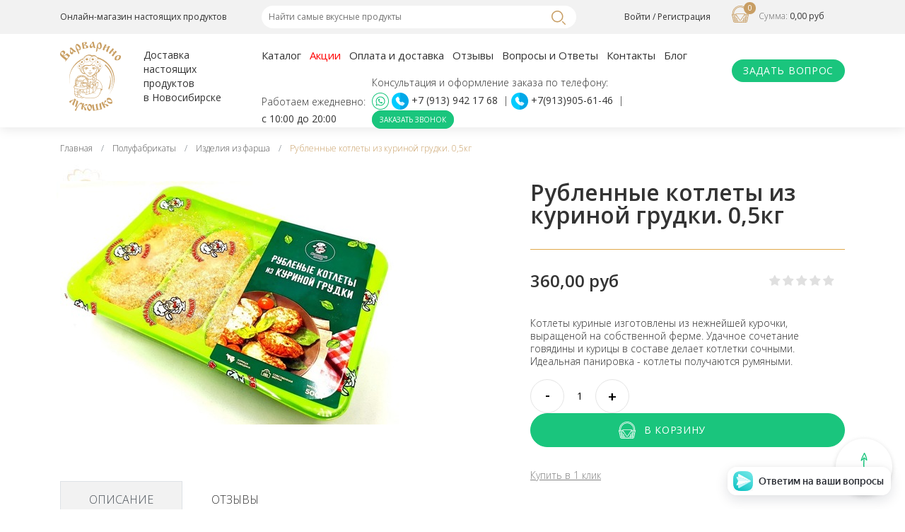

--- FILE ---
content_type: text/html; charset=utf-8
request_url: https://www.varvarino-food.ru/collection/farsh-i-izdeliya-iz-farsha/product/kotlety-rublennye-iz-kurinoy-grudki
body_size: 21869
content:
<!DOCTYPE html>
<html>
<head><link media='print' onload='this.media="all"' rel='stylesheet' type='text/css' href='/served_assets/public/jquery.modal-0c2631717f4ce8fa97b5d04757d294c2bf695df1d558678306d782f4bf7b4773.css'><meta data-config="{&quot;product_id&quot;:231580594}" name="page-config" content="" /><meta data-config="{&quot;money_with_currency_format&quot;:{&quot;delimiter&quot;:&quot; &quot;,&quot;separator&quot;:&quot;,&quot;,&quot;format&quot;:&quot;%n %u&quot;,&quot;unit&quot;:&quot;руб&quot;,&quot;show_price_without_cents&quot;:0},&quot;currency_code&quot;:&quot;RUR&quot;,&quot;currency_iso_code&quot;:&quot;RUB&quot;,&quot;default_currency&quot;:{&quot;title&quot;:&quot;Российский рубль&quot;,&quot;code&quot;:&quot;RUR&quot;,&quot;rate&quot;:1.0,&quot;format_string&quot;:&quot;%n %u&quot;,&quot;unit&quot;:&quot;руб&quot;,&quot;price_separator&quot;:&quot;,&quot;,&quot;is_default&quot;:true,&quot;price_delimiter&quot;:&quot;&quot;,&quot;show_price_with_delimiter&quot;:true,&quot;show_price_without_cents&quot;:false},&quot;facebook&quot;:{&quot;pixelActive&quot;:false,&quot;currency_code&quot;:&quot;RUB&quot;,&quot;use_variants&quot;:null},&quot;vk&quot;:{&quot;pixel_active&quot;:null,&quot;price_list_id&quot;:null},&quot;new_ya_metrika&quot;:true,&quot;ecommerce_data_container&quot;:&quot;dataLayer&quot;,&quot;common_js_version&quot;:&quot;v2&quot;,&quot;vue_ui_version&quot;:null,&quot;feedback_captcha_enabled&quot;:&quot;1&quot;,&quot;account_id&quot;:597715,&quot;hide_items_out_of_stock&quot;:false,&quot;forbid_order_over_existing&quot;:true,&quot;minimum_items_price&quot;:null,&quot;enable_comparison&quot;:true,&quot;locale&quot;:&quot;ru&quot;,&quot;client_group&quot;:null,&quot;consent_to_personal_data&quot;:{&quot;active&quot;:true,&quot;obligatory&quot;:true,&quot;description&quot;:&quot;Настоящим подтверждаю, что я ознакомлен(-а) и согласен(-на) с условиями \u003ca href=&#39;/page/oferta&#39; target=&#39;blank&#39;\u003eоферты и политики конфиденциальности\u003c/a\u003e.&quot;},&quot;recaptcha_key&quot;:&quot;6LfXhUEmAAAAAOGNQm5_a2Ach-HWlFKD3Sq7vfFj&quot;,&quot;recaptcha_key_v3&quot;:&quot;6LcZi0EmAAAAAPNov8uGBKSHCvBArp9oO15qAhXa&quot;,&quot;yandex_captcha_key&quot;:&quot;ysc1_ec1ApqrRlTZTXotpTnO8PmXe2ISPHxsd9MO3y0rye822b9d2&quot;,&quot;checkout_float_order_content_block&quot;:false,&quot;available_products_characteristics_ids&quot;:null,&quot;sber_id_app_id&quot;:&quot;5b5a3c11-72e5-4871-8649-4cdbab3ba9a4&quot;,&quot;theme_generation&quot;:2,&quot;quick_checkout_captcha_enabled&quot;:false,&quot;max_order_lines_count&quot;:500,&quot;sber_bnpl_min_amount&quot;:1000,&quot;sber_bnpl_max_amount&quot;:150000,&quot;counter_settings&quot;:{&quot;data_layer_name&quot;:&quot;dataLayer&quot;,&quot;new_counters_setup&quot;:false,&quot;add_to_cart_event&quot;:true,&quot;remove_from_cart_event&quot;:true,&quot;add_to_wishlist_event&quot;:true},&quot;site_setting&quot;:{&quot;show_cart_button&quot;:true,&quot;show_service_button&quot;:false,&quot;show_marketplace_button&quot;:false,&quot;show_quick_checkout_button&quot;:true},&quot;warehouses&quot;:[],&quot;captcha_type&quot;:&quot;google&quot;,&quot;human_readable_urls&quot;:false}" name="shop-config" content="" /><meta name='js-evnvironment' content='production' /><meta name='default-locale' content='ru' /><meta name='insales-redefined-api-methods' content="[]" /><script src="/packs/js/shop_bundle-2b0004e7d539ecb78a46.js"></script><script type="text/javascript" src="https://static.insales-cdn.com/assets/common-js/common.v2.25.28.js"></script><script type="text/javascript" src="https://static.insales-cdn.com/assets/static-versioned/v3.72/static/libs/lodash/4.17.21/lodash.min.js"></script>
<!--InsalesCounter -->
<script type="text/javascript">
(function() {
  if (typeof window.__insalesCounterId !== 'undefined') {
    return;
  }

  try {
    Object.defineProperty(window, '__insalesCounterId', {
      value: 597715,
      writable: true,
      configurable: true
    });
  } catch (e) {
    console.error('InsalesCounter: Failed to define property, using fallback:', e);
    window.__insalesCounterId = 597715;
  }

  if (typeof window.__insalesCounterId === 'undefined') {
    console.error('InsalesCounter: Failed to set counter ID');
    return;
  }

  let script = document.createElement('script');
  script.async = true;
  script.src = '/javascripts/insales_counter.js?7';
  let firstScript = document.getElementsByTagName('script')[0];
  firstScript.parentNode.insertBefore(script, firstScript);
})();
</script>
<!-- /InsalesCounter -->

    <!-- meta -->
<meta charset="UTF-8" />



<meta name="keywords" content="Котлеты из куриной грудки купить в Новосибирске"/>



  



  <title>
    
    
        Котлеты из куриной грудки купить в Новосибирске
    
  </title>











  <meta name="description" content="Полуфабрикат из нежнейшего мяса птицы, изготовленный на Алтае с любовь. Доставка еды в Новосибирске. ☎️ +7 (913) 942 17 68. Академгородок."/>








<meta name="robots" content="index,follow" />
<meta http-equiv="X-UA-Compatible" content="IE=edge,chrome=1" />
<meta name="viewport" content="width=device-width, initial-scale=1.0" />
<meta name="SKYPE_TOOLBAR" content="SKYPE_TOOLBAR_PARSER_COMPATIBLE" />










<meta name="handle" content="[&quot;all&quot;,&quot;polufabrikaty&quot;,&quot;farsh-i-izdeliya-iz-farsha&quot;]"/ data-current-collection="[&quot;all&quot;,&quot;polufabrikaty&quot;,&quot;farsh-i-izdeliya-iz-farsha&quot;]"


>

<style>
  .menu:not(.insales-menu--loaded) {
    display: flex;
    list-style: none;
    margin-left: 0;
    padding-left: 0;
    box-shadow: none;
    width: auto;
    background: transparent;
    flex-direction: row;
    flex-wrap: wrap;
  }

  .menu:not(.insales-menu--loaded) .menu-link {
    display: block;
  }

  .menu:not(.insales-menu--loaded) .menu,
  .menu:not(.insales-menu--loaded) .menu-marker,
  .menu:not(.insales-menu--loaded) .menu-icon {
    display: none;
  }
</style>







<!-- canonical url-->

  <link rel="canonical" href="https://www.varvarino-food.ru/collection/farsh-i-izdeliya-iz-farsha/product/kotlety-rublennye-iz-kurinoy-grudki"/>


<!-- rss feed-->



<!-- Продукт -->
    <meta property="og:title" content="Рубленные котлеты из куриной грудки. 0,5кг" />
    <meta property="og:type" content="website" />
    <meta property="og:url" content="https://www.varvarino-food.ru/collection/farsh-i-izdeliya-iz-farsha/product/kotlety-rublennye-iz-kurinoy-grudki" />

    
      <meta property="og:image" content="https://static.insales-cdn.com/images/products/1/7444/480353556/Котлеты_из_куриной_грудки_сайт_1.jpg" />
    






<!-- icons-->
<link rel="icon" type="image/x-icon" sizes="16x16" href="https://static.insales-cdn.com/assets/1/2734/1698478/1761393415/favicon.ico" />
<!-- Подключаем Bootstrap CSS -->
<link rel="stylesheet" href="https://stackpath.bootstrapcdn.com/bootstrap/4.5.0/css/bootstrap.min.css" integrity="sha384-9aIt2nRpC12Uk9gS9baDl411NQApFmC26EwAOH8WgZl5MYYxFfc+NcPb1dKGj7Sk" crossorigin="anonymous">
<link href="https://fonts.googleapis.com/css2?family=Open+Sans:wght@300;400;600;700&display=swap" rel="stylesheet">
<link rel="stylesheet" type="text/css"  href="https://static.insales-cdn.com/assets/1/2734/1698478/1761393415/jquery.fancybox.min.css" />
<link rel="stylesheet" type="text/css"  href="https://static.insales-cdn.com/assets/1/2734/1698478/1761393415/template.css" />



    
  
  <link href="//fonts.googleapis.com/css?family=Istok+Web:300,400,700&subset=cyrillic,latin" rel="stylesheet" />




<link href="//maxcdn.bootstrapcdn.com/font-awesome/4.7.0/css/font-awesome.min.css" rel="stylesheet" />


<link href="https://static.insales-cdn.com/assets/1/2734/1698478/1761393415/theme.css" rel="stylesheet" type="text/css" />

<meta name='product-id' content='231580594' />
</head>
<body>
<!-- Yandex.Metrika counter -->
<script type="text/javascript" >
   (function(m,e,t,r,i,k,a){m[i]=m[i]||function(){(m[i].a=m[i].a||[]).push(arguments)};
   m[i].l=1*new Date();k=e.createElement(t),a=e.getElementsByTagName(t)[0],k.async=1,k.src=r,a.parentNode.insertBefore(k,a)})
   (window, document, "script", "https://mc.yandex.ru/metrika/tag.js", "ym");

   ym(70454530, "init", {
        webvisor:true,
        ecommerce:dataLayer,
        clickmap:true,
        trackLinks:true,
        accurateTrackBounce:true
   });
</script>
<script type="text/javascript">
  window.dataLayer = window.dataLayer || [];
  window.dataLayer.push({"ecommerce":{"currencyCode":"RUB","detail":{"products":[{"id":231580594,"name":"Рубленные котлеты из куриной грудки. 0,5кг","category":"Каталог/Полуфабрикаты/Изделия из фарша","price":360.0}]}}});
</script>
<noscript><div><img src="https://mc.yandex.ru/watch/70454530" style="position:absolute; left:-9999px;" alt="" /></div></noscript>
<!-- /Yandex.Metrika counter -->

   <noscript>
<div class="njs-alert-overlay">
  <div class="njs-alert-wrapper">
    <div class="njs-alert">
      <p>Включите в вашем браузере JavaScript!</p>
    </div>
  </div>
</div>
</noscript>

   <div class="toppanel">
   <div class="container">
       <div class="row">
           <div class="col-md-3 col-sm-3 toppanel__slogan-wr">
                <div class="toppanel-slogan">
                    Онлайн-магазин настоящих продуктов
                </div>
           </div>
           <div class="col-md-5 col-sm-5 toppanel__search-wr">
                <div class="toppanel-search">
                     <form class="search-widget in-header " action="/search" method="get">
  <input type="text"
          name="q"
          class="search-widget-field"
          value=""
          placeholder="Найти самые вкусные продукты"
  >

</input>
<button type="submit" class="search-widget-button button is-widget-submit">
  
</button>

  

</form>



                </div>
           </div>
           <div class="col-md-2 col-sm-2 text-right toppanel__user-wr">
                <div class="toppanel-user">
                     <a class="client-account-login" href="/client_account/login">
      
        <span>Войти</span>
      
    </a> / <a class="client-account-register" href="/client_account/contacts/new">Регистрация</a>
                </div>
           </div>
           <div class="col-md-2 col-sm-2">
                 
<div class="shopcart-widget is-top-panel ">
  <a href="/cart_items " title="Корзина" class="shopcart-widget-link ">
    <span class="shopcart-widget-icon">
        <span class="shopcart-widget-count js-shopcart-widget-count is-top-panel" ></span>
    </span>
    <span class="shopcart-widget-data">
      <span class="shopcart-widget-caption">
          Сумма:
      </span>
      <span class="shopcart-widget-amount js-shopcart-widget-amount hidden-md"></span>
    </span>
  </a>

</div>




           </div>
       </div>
   </div>
</div>

   <div class="header-wrapper">
       <header>
   <div class="container">
       <div class="row">
           <div class="col-md-3 col-sm-3">
               <div class="logo">
                   
            <a title="Варварино лукошко - интернет-магазин настоящих продуктов" href="/" class="logotype-link">
              
                <img src="https://static.insales-cdn.com/assets/1/2734/1698478/1761393415/logotype.jpg" class="logotype-image" alt="Варварино лукошко - интернет-магазин настоящих продуктов" title="Варварино лукошко - интернет-магазин настоящих продуктов" />
              
            </a>
               </div>
               <div class="header-slogan">
                   Доставка <br/> настоящих <br/> продуктов <br/> в Новосибирске
               </div>
           </div>
           <div class="col-md-7 col-sm-7">
               <div class="row">
                    <div class="col-md-12">
                        <div class="topmenu">
                            








  <ul class="main-menu menu level-1" data-menu-id="main-menu">
    

      

      <li class="main-menu-item menu-item  podmenu " >
        <div class="main-menu-item-controls menu-item-controls">
          

          <a href="/collection/popular" class="main-menu-link menu-link" data-menu-link-source="menu" data-menu-link-current="no">
            Каталог
          </a>
        </div>
        
        <div class="podmenu-wrapper">
        <ul class="no-list-style no-pad no-marg">
              
                <li class="inline-middle relative m-l-15 m-r-15">
                  <a class="bttn-underline show-inline " href="/collection/novinki">Новинки</a> 
                  
                </li>
              
                <li class="inline-middle relative m-l-15 m-r-15">
                  <a class="bttn-underline show-inline " href="/collection/syry">Сыры</a> 
                  
                    <div class="subcol absolute text-left p-t-10">
                      <ul class="no-list-style p-t-10 p-l-10 p-r-10 p-b-10 no-marg b-top b-left b-right b-bottom">
                        
                          <li><a class="bttn-underline " href="/collection/kraftovye-syry">Крафтовые сыры</a></li>
                        
                          <li><a class="bttn-underline " href="/collection/myagkie-syry">Мягкие сыры</a></li>
                        
                          <li><a class="bttn-underline " href="/collection/tverdye-syry">Твердые сыры</a></li>
                        
                      </ul>
                    </div>
                  
                </li>
              
                <li class="inline-middle relative m-l-15 m-r-15">
                  <a class="bttn-underline show-inline " href="/collection/molochnye-produkty">Молочные продукты</a> 
                  
                    <div class="subcol absolute text-left p-t-10">
                      <ul class="no-list-style p-t-10 p-l-10 p-r-10 p-b-10 no-marg b-top b-left b-right b-bottom">
                        
                          <li><a class="bttn-underline " href="/collection/maslo-i-slivki">Масло и сливки</a></li>
                        
                          <li><a class="bttn-underline " href="/collection/moloko">Молоко</a></li>
                        
                      </ul>
                    </div>
                  
                </li>
              
                <li class="inline-middle relative m-l-15 m-r-15">
                  <a class="bttn-underline show-inline " href="/collection/gotovye-myasnye-produkty">Мясные продукты</a> 
                  
                    <div class="subcol absolute text-left p-t-10">
                      <ul class="no-list-style p-t-10 p-l-10 p-r-10 p-b-10 no-marg b-top b-left b-right b-bottom">
                        
                          <li><a class="bttn-underline " href="/collection/kolbasa-i-vetchina">Колбаса и ветчина</a></li>
                        
                          <li><a class="bttn-underline " href="/collection/sosiski-i-sardelki">Сосиски и сардельки</a></li>
                        
                          <li><a class="bttn-underline " href="/collection/delikatesy">Деликатесы</a></li>
                        
                          <li><a class="bttn-underline " href="/collection/salo-i-grudinka">Сало и грудинка</a></li>
                        
                          <li><a class="bttn-underline " href="/collection/tushenka">Тушенка</a></li>
                        
                          <li><a class="bttn-underline " href="/collection/pashtety">Паштеты</a></li>
                        
                      </ul>
                    </div>
                  
                </li>
              
                <li class="inline-middle relative m-l-15 m-r-15">
                  <a class="bttn-underline show-inline " href="/collection/dlya-grilya">Для гриля</a> 
                  
                    <div class="subcol absolute text-left p-t-10">
                      <ul class="no-list-style p-t-10 p-l-10 p-r-10 p-b-10 no-marg b-top b-left b-right b-bottom">
                        
                          <li><a class="bttn-underline " href="/collection/shashlyk-i-lyulya-kebab">Шашлык и люля-кебаб</a></li>
                        
                          <li><a class="bttn-underline " href="/collection/kolbaski-kupaty-chevapchichi">Колбаски, купаты, чевапчичи</a></li>
                        
                      </ul>
                    </div>
                  
                </li>
              
                <li class="inline-middle relative m-l-15 m-r-15">
                  <a class="bttn-underline show-inline active" href="/collection/polufabrikaty">Полуфабрикаты</a> 
                  
                    <div class="subcol absolute text-left p-t-10">
                      <ul class="no-list-style p-t-10 p-l-10 p-r-10 p-b-10 no-marg b-top b-left b-right b-bottom">
                        
                          <li><a class="bttn-underline " href="/collection/syrniki">Сырники</a></li>
                        
                          <li><a class="bttn-underline " href="/collection/manty-i-pelmeni">Манты и пельмени</a></li>
                        
                          <li><a class="bttn-underline " href="/collection/samsa">Самса, пирожки и блинчики</a></li>
                        
                          <li><a class="bttn-underline " href="/collection/vareniki">Вареники</a></li>
                        
                          <li><a class="bttn-underline active" href="/collection/farsh-i-izdeliya-iz-farsha">Изделия из фарша</a></li>
                        
                      </ul>
                    </div>
                  
                </li>
              
                <li class="inline-middle relative m-l-15 m-r-15">
                  <a class="bttn-underline show-inline " href="/collection/med-i-produkty-pchelovodstva">Мед и продукты пчеловодства</a> 
                  
                </li>
              
                <li class="inline-middle relative m-l-15 m-r-15">
                  <a class="bttn-underline show-inline " href="/collection/yagoda">Ягода</a> 
                  
                </li>
              
            </ul>
          </div>
        
      </li>

    

      

      <li class="main-menu-item menu-item " >
        <div class="main-menu-item-controls menu-item-controls">
          

          <a href="/blogs/action" class="main-menu-link menu-link" data-menu-link-source="menu" data-menu-link-current="no">
            Акции
          </a>
        </div>
        
      </li>

    

      

      <li class="main-menu-item menu-item " >
        <div class="main-menu-item-controls menu-item-controls">
          

          <a href="/page/delivery" class="main-menu-link menu-link" data-menu-link-source="menu" data-menu-link-current="no">
            Оплата и доставка
          </a>
        </div>
        
      </li>

    

      

      <li class="main-menu-item menu-item " >
        <div class="main-menu-item-controls menu-item-controls">
          

          <a href="/#" class="main-menu-link menu-link" data-menu-link-source="menu" data-menu-link-current="no">
            Отзывы
          </a>
        </div>
        
      </li>

    

      

      <li class="main-menu-item menu-item " >
        <div class="main-menu-item-controls menu-item-controls">
          

          <a href="/page/faq-2" class="main-menu-link menu-link" data-menu-link-source="menu" data-menu-link-current="no">
            Вопросы и Ответы
          </a>
        </div>
        
      </li>

    

      

      <li class="main-menu-item menu-item " >
        <div class="main-menu-item-controls menu-item-controls">
          

          <a href="/page/kontakty" class="main-menu-link menu-link" data-menu-link-source="menu" data-menu-link-current="no">
            Контакты
          </a>
        </div>
        
      </li>

    

      

      <li class="main-menu-item menu-item " >
        <div class="main-menu-item-controls menu-item-controls">
          

          <a href="/blogs/blog" class="main-menu-link menu-link" data-menu-link-source="menu" data-menu-link-current="no">
            Блог
          </a>
        </div>
        
      </li>

    
  </ul>

  










                        </div>
                    </div>
                    <div class="col-md-12">
                        <div class="header-worktime">
                            <span>Работаем ежедневно:</span>
                            с 10:00 до 20:00
                        </div>
                        <div class="header-phone-wrapper">
                            <span>Консультация и оформление заказа по телефону:</span>
                            <div class="header-phone">
                              <a href="https://wa.me/79139421768" target="_blank"><img src="https://static-ru.insales.ru/files/1/5528/13251992/original/Whatsapp-icon.png" alt="" title="" /></a>
                              <img src="https://static-ru.insales.ru/files/1/5526/13251990/original/phone-icon.png" alt="" title=""/>
                              <a href="tel:+7 (913) 942 17 68" class="whatsapp"> +7 (913) 942 17 68</a>
                              <span class="razdelitel">|</span><img src="https://static-ru.insales.ru/files/1/5526/13251990/original/phone-icon.png" alt="" title=""/> 
                              <a href="tel:+79139056146" class="whatsapp">+7(913)905-61-46</a>
                              <span class="razdelitel">|</span>
                            </div>
                            <div class="header-callback">
                                 <a class="backcall-toggle backcall-toggle-block js-backcall-toggle">Заказать звонок</a>
                            </div>
                        </div>
                    </div>
               </div>
           </div>
           <div class="col-md-2 col-sm-2">
               <div class="header-vopros js-backcall2-toggle">
                    <span>Задать вопрос</span>
               </div>
           </div>
       </div>
   </div>
</header>
<script type="text/javascript">
(function(){
     var _backcallForm = {
      form: {
        classes: 'is-backcall',
      },
      fields: [
        {
          title: 'Имя',
          name: 'content',
          required: true,
          type: "hidden",
          value: "Сообщение отправлено через форму 'Обратный звонок'"
        },
        {
          type: 'hidden',
          name: 'subject',
          value: 'Обратный звонок'
        },
        {
          title: 'Имя',
          name: 'from',
          required: true,
          type: "hidden",
          value: "order@varvarino-food.ru"
        },
        /*{
          title: 'Имя',
          name: 'to',
          required: true,
          type: "hidden",
          value: ""
        },*/
        {
          title: 'Имя',
          name: 'name'
        },
        {
          title: 'Телефон',
          name: 'phone',
          required: true
        },
        
        {
          title: 'Капча',
          type: 'captcha',
          required: true,
        }
        
      ],


      sendTo: Shop.sendMessage,
      onValid: function () {},
    };

  $(document).on('click', '.js-backcall-toggle', function (event) {
    event.preventDefault();
    
    console.log(Shop.sendMessage);

    alertify.modal({
      formDefination: _backcallForm
    }).set('title', 'Обратный звонок' );
  });
}());
  
  
 (function(){
     var _backcallForm2 = {
      form: {
        classes: 'is-backcall',
      },
      fields: [
        {
          title: 'Имя',
          name: 'content',
          required: true,
          type: "hidden",
          value: 'Сообщение отправлено через форму Задать вопрос'
        },
        {
          type: 'hidden',
          name: 'subject',
          value: 'Сообщение отправлено через форму Задать вопрос'
        },
        {
          title: 'Имя',
          name: 'from',
          required: true,
          type: "hidden",
          value: "order@varvarino-food.ru"
        },
        {
          title: 'Имя',
          name: 'name'
        },
        {
          title: 'Телефон',
          name: 'phone',
          required: true
        },
        {
          title: 'E-mail',
          type: 'email',
          name: 'email'
        },
        {
          title: 'Ваш комментарий',
          type: 'textarea',
          name: 'comment',
          class: 'test'
        },
        
        {
          title: 'Капча',
          type: 'captcha',
          required: true,
        }
        
      ],


      sendTo: Shop.sendMessage,
      onValid: function () {},
    };

  $(document).on('click', '.js-backcall2-toggle', function (event) {
    event.preventDefault();
    
    console.log(Shop.sendMessage);

    alertify.modal({
      formDefination: _backcallForm2
    }).set('title', 'Обратный звонок' );
  });
}());

</script>



   </div>
   <div class="stick-panel-wrapper sticky-top">
    <div class="toppanel">
   <div class="container-fluid">
       <div class="row">
           <div class="col-md-2 col-sm-2 mobile-hide">
                <div class="toppanel-slogan">
                    Онлайн-магазин </br> настоящих продуктов
                </div>
           </div>
           <div class="col-md-3 col-md-3 col-sm-3 mobile-hide">
                <div class="toppanel-phone">
                     <span>Консультация и оформление заказа по телефону:</span>
                  <a href="tel:+7 (913) 942 17 68" class="whatsapp"> +7 (913) 942 17 68</a> | <a href="tel:+79139056146" class="whatsapp">+7(913)905-61-46</a> | <a class="backcall-toggle backcall-toggle-block js-backcall-toggle">Заказать звонок</a>
                </div>
           </div>
           <div class="col-lg-3 col-md-6 col-sm-6 toppanel-search-wr">
                <div class="toppanel-search">
                     <form class="search-widget in-header " action="/search" method="get">
  <input type="text"
          name="q"
          class="search-widget-field"
          value=""
          placeholder="Найти самые вкусные продукты"
  >

</input>
<button type="submit" class="search-widget-button button is-widget-submit">
  
</button>

  

</form>



                </div>
           </div>
           <div class="col-lg-2 col-md-3 col-sm-3 text-right  toppanel-account-wr">
                <div class="toppanel-user">
                     <a class="client-account-login" href="/client_account/login">
      
        <span>Войти</span>
      
    </a> / <a class="client-account-register" href="/client_account/contacts/new">Регистрация</a>
                </div>
           </div>
           <div class="col-lg-3 col-md-3 col-sm-3 toppanel-cart-wr">
                 
<div class="shopcart-widget is-top-panel ">
  <a href="/cart_items " title="Корзина" class="shopcart-widget-link ">
    <span class="shopcart-widget-icon">
        <span class="shopcart-widget-count js-shopcart-widget-count is-top-panel" ></span>
    </span>
    <span class="shopcart-widget-data">
      <span class="shopcart-widget-caption">
          Сумма:
      </span>
      <span class="shopcart-widget-amount js-shopcart-widget-amount hidden-md"></span>
    </span>
  </a>

</div>




           </div>
       </div>
   </div>
</div>

    <div class="bottom-panel">
    <div class="container-fluid">
       <div class="row">
           <div class="col-md-1 col-sm-2 text-center bottom-panel__logo-wr">
                <div class="bottom-panel-logo">
                    <a href="/" title="">
                        <img src="https://static-ru.insales.ru/files/1/1723/13641403/original/logo_stick.png" alt="" title="" /> 
                    </a>
                </div>
           </div>
         <div class="col-md-9 col-sm-8 mobile-only bottom-panel__desc-wr">            
           <a href="tel:+79139421768" title="" class="phone-item phone-item__phone">
             <img src="https://static-ru.insales.ru/files/1/5526/13251990/original/phone-icon.png" alt="" title=""/>
           </a>
           <a href="https://wa.me/79139421768" title="" class="phone-item" target="_blank">
             <img src="https://static-ru.insales.ru/files/1/5528/13251992/original/Whatsapp-icon.png" alt="" title="" />
           </a>  
           <a href="https://t.me/alla_semenenko" title="" class="phone-item" target="_blank">
             <img src="https://static.insales-cdn.com/assets/1/2734/1698478/1761393415/telegram-icon.png" alt="" title="" />
           </a>    
           
           
         </div>
           <div class="col-md-1 col-sm-1 text-center  bottom-panel__btn-wr">
               <button class="navbar-toggler third-button" type="button" data-toggle="collapse" data-target="#navbarSupportedContent22"
    aria-controls="navbarSupportedContent22" aria-expanded="false" aria-label="Toggle navigation">
    <div class="animated-icon3"><span></span><span></span><span></span></div>
  </button>
               <div class="stickpodmenu">
                    








  <ul class="main-menu menu level-1" data-menu-id="main-menu">
    

      

      <li class="main-menu-item menu-item  podmenu " >
        <div class="main-menu-item-controls menu-item-controls">
          

          <a href="/collection/popular" class="main-menu-link menu-link" data-menu-link-source="menu" data-menu-link-current="no">
            Каталог
          </a>
        </div>
        
        <div class="podmenu-wrapper">
        <ul class="no-list-style no-pad no-marg">
              
                <li class="inline-middle relative m-l-15 m-r-15">
                  <a class="bttn-underline show-inline " href="/collection/novinki">Новинки</a> 
                  
                </li>
              
                <li class="inline-middle relative m-l-15 m-r-15">
                  <a class="bttn-underline show-inline " href="/collection/syry">Сыры</a> 
                  
                    <div class="subcol absolute text-left p-t-10">
                      <ul class="no-list-style p-t-10 p-l-10 p-r-10 p-b-10 no-marg b-top b-left b-right b-bottom">
                        
                          <li><a class="bttn-underline " href="/collection/kraftovye-syry">Крафтовые сыры</a></li>
                        
                          <li><a class="bttn-underline " href="/collection/myagkie-syry">Мягкие сыры</a></li>
                        
                          <li><a class="bttn-underline " href="/collection/tverdye-syry">Твердые сыры</a></li>
                        
                      </ul>
                    </div>
                  
                </li>
              
                <li class="inline-middle relative m-l-15 m-r-15">
                  <a class="bttn-underline show-inline " href="/collection/molochnye-produkty">Молочные продукты</a> 
                  
                    <div class="subcol absolute text-left p-t-10">
                      <ul class="no-list-style p-t-10 p-l-10 p-r-10 p-b-10 no-marg b-top b-left b-right b-bottom">
                        
                          <li><a class="bttn-underline " href="/collection/maslo-i-slivki">Масло и сливки</a></li>
                        
                          <li><a class="bttn-underline " href="/collection/moloko">Молоко</a></li>
                        
                      </ul>
                    </div>
                  
                </li>
              
                <li class="inline-middle relative m-l-15 m-r-15">
                  <a class="bttn-underline show-inline " href="/collection/gotovye-myasnye-produkty">Мясные продукты</a> 
                  
                    <div class="subcol absolute text-left p-t-10">
                      <ul class="no-list-style p-t-10 p-l-10 p-r-10 p-b-10 no-marg b-top b-left b-right b-bottom">
                        
                          <li><a class="bttn-underline " href="/collection/kolbasa-i-vetchina">Колбаса и ветчина</a></li>
                        
                          <li><a class="bttn-underline " href="/collection/sosiski-i-sardelki">Сосиски и сардельки</a></li>
                        
                          <li><a class="bttn-underline " href="/collection/delikatesy">Деликатесы</a></li>
                        
                          <li><a class="bttn-underline " href="/collection/salo-i-grudinka">Сало и грудинка</a></li>
                        
                          <li><a class="bttn-underline " href="/collection/tushenka">Тушенка</a></li>
                        
                          <li><a class="bttn-underline " href="/collection/pashtety">Паштеты</a></li>
                        
                      </ul>
                    </div>
                  
                </li>
              
                <li class="inline-middle relative m-l-15 m-r-15">
                  <a class="bttn-underline show-inline " href="/collection/dlya-grilya">Для гриля</a> 
                  
                    <div class="subcol absolute text-left p-t-10">
                      <ul class="no-list-style p-t-10 p-l-10 p-r-10 p-b-10 no-marg b-top b-left b-right b-bottom">
                        
                          <li><a class="bttn-underline " href="/collection/shashlyk-i-lyulya-kebab">Шашлык и люля-кебаб</a></li>
                        
                          <li><a class="bttn-underline " href="/collection/kolbaski-kupaty-chevapchichi">Колбаски, купаты, чевапчичи</a></li>
                        
                      </ul>
                    </div>
                  
                </li>
              
                <li class="inline-middle relative m-l-15 m-r-15">
                  <a class="bttn-underline show-inline active" href="/collection/polufabrikaty">Полуфабрикаты</a> 
                  
                    <div class="subcol absolute text-left p-t-10">
                      <ul class="no-list-style p-t-10 p-l-10 p-r-10 p-b-10 no-marg b-top b-left b-right b-bottom">
                        
                          <li><a class="bttn-underline " href="/collection/syrniki">Сырники</a></li>
                        
                          <li><a class="bttn-underline " href="/collection/manty-i-pelmeni">Манты и пельмени</a></li>
                        
                          <li><a class="bttn-underline " href="/collection/samsa">Самса, пирожки и блинчики</a></li>
                        
                          <li><a class="bttn-underline " href="/collection/vareniki">Вареники</a></li>
                        
                          <li><a class="bttn-underline active" href="/collection/farsh-i-izdeliya-iz-farsha">Изделия из фарша</a></li>
                        
                      </ul>
                    </div>
                  
                </li>
              
                <li class="inline-middle relative m-l-15 m-r-15">
                  <a class="bttn-underline show-inline " href="/collection/med-i-produkty-pchelovodstva">Мед и продукты пчеловодства</a> 
                  
                </li>
              
                <li class="inline-middle relative m-l-15 m-r-15">
                  <a class="bttn-underline show-inline " href="/collection/yagoda">Ягода</a> 
                  
                </li>
              
            </ul>
          </div>
        
      </li>

    

      

      <li class="main-menu-item menu-item " >
        <div class="main-menu-item-controls menu-item-controls">
          

          <a href="/blogs/action" class="main-menu-link menu-link" data-menu-link-source="menu" data-menu-link-current="no">
            Акции
          </a>
        </div>
        
      </li>

    

      

      <li class="main-menu-item menu-item " >
        <div class="main-menu-item-controls menu-item-controls">
          

          <a href="/page/delivery" class="main-menu-link menu-link" data-menu-link-source="menu" data-menu-link-current="no">
            Оплата и доставка
          </a>
        </div>
        
      </li>

    

      

      <li class="main-menu-item menu-item " >
        <div class="main-menu-item-controls menu-item-controls">
          

          <a href="/#" class="main-menu-link menu-link" data-menu-link-source="menu" data-menu-link-current="no">
            Отзывы
          </a>
        </div>
        
      </li>

    

      

      <li class="main-menu-item menu-item " >
        <div class="main-menu-item-controls menu-item-controls">
          

          <a href="/page/faq-2" class="main-menu-link menu-link" data-menu-link-source="menu" data-menu-link-current="no">
            Вопросы и Ответы
          </a>
        </div>
        
      </li>

    

      

      <li class="main-menu-item menu-item " >
        <div class="main-menu-item-controls menu-item-controls">
          

          <a href="/page/kontakty" class="main-menu-link menu-link" data-menu-link-source="menu" data-menu-link-current="no">
            Контакты
          </a>
        </div>
        
      </li>

    

      

      <li class="main-menu-item menu-item " >
        <div class="main-menu-item-controls menu-item-controls">
          

          <a href="/blogs/blog" class="main-menu-link menu-link" data-menu-link-source="menu" data-menu-link-current="no">
            Блог
          </a>
        </div>
        
      </li>

    
  </ul>

  










                    <div class="header-worktime">
                         <span>Работаем ежедневно:</span>
                         с 12:00 до 20:00
                    </div>
                    <div class="header-callback">
                        <a class="backcall-toggle backcall-toggle-block js-backcall-toggle">Заказать звонок</a>
                    </div>
                    <div class="header-vopros js-backcall2-toggle">
                         <span>Задать вопрос</span>
                    </div>
               </div>
           </div>
           <div class="col-md-8 col-sm-8 mobile-hide">
                <div class="stickmenu">
        <ul class="no-list-style no-pad no-marg">
              
                <li class="inline-middle relative m-l-15 m-r-15">
                  <a class="bttn-underline show-inline " href="/collection/novinki">Новинки</a> 
                </li>
              
                <li class="inline-middle relative m-l-15 m-r-15">
                  <a class="bttn-underline show-inline " href="/collection/syry">Сыры</a> 
                </li>
              
                <li class="inline-middle relative m-l-15 m-r-15">
                  <a class="bttn-underline show-inline " href="/collection/molochnye-produkty">Молочные продукты</a> 
                </li>
              
                <li class="inline-middle relative m-l-15 m-r-15">
                  <a class="bttn-underline show-inline " href="/collection/gotovye-myasnye-produkty">Мясные продукты</a> 
                </li>
              
                <li class="inline-middle relative m-l-15 m-r-15">
                  <a class="bttn-underline show-inline " href="/collection/dlya-grilya">Для гриля</a> 
                </li>
              
                <li class="inline-middle relative m-l-15 m-r-15">
                  <a class="bttn-underline show-inline active" href="/collection/polufabrikaty">Полуфабрикаты</a> 
                </li>
              
                <li class="inline-middle relative m-l-15 m-r-15">
                  <a class="bttn-underline show-inline " href="/collection/med-i-produkty-pchelovodstva">Мед и продукты пчеловодства</a> 
                </li>
              
                <li class="inline-middle relative m-l-15 m-r-15">
                  <a class="bttn-underline show-inline " href="/collection/yagoda">Ягода</a> 
                </li>
              
            </ul>
          </div>
           </div>
           <div class="col-md-2 col-sm-2 mobile-hide">
               <div class="header-vopros js-backcall2-toggle">
                    <span class="vopros-form">Задать вопрос</span>
               </div>
           </div>
       </div>
    </div>
</div>
</div>
   <div class="container">
       <div class="row">
            <div class="breadcrumb-wrapper col-12">

  <ul class="breadcrumbs" itemscope itemtype="https://schema.org/BreadcrumbList">

    <li class="breadcrumb-item home" itemprop="itemListElement" itemscope itemtype="https://schema.org/ListItem">      
      <a itemprop="item" class="breadcrumb-link" title='' href="/">
        <span itemprop="name">Главная</span>
        <meta itemprop="position" content="0">  
      </a>                
    </li>

    

        

          
            
          
            
              
                <li class="breadcrumb-item" itemprop="itemListElement" itemscope itemtype="https://schema.org/ListItem">                  
                  <a itemprop="item" class="breadcrumb-link" title='Полуфабрикаты' href="/collection/polufabrikaty">
                    <span itemprop="name">Полуфабрикаты</span>
                  	<meta itemprop="position" content="1">
                  </a>
                </li>
              
            
          
            
              
                
                  <li class="breadcrumb-item" itemprop="itemListElement" itemscope itemtype="https://schema.org/ListItem">                    
                      <a itemprop="item" class="breadcrumb-link" title='Изделия из фарша' href="/collection/farsh-i-izdeliya-iz-farsha">
                        <span itemprop="name">Изделия из фарша</span>
                        <meta itemprop="position" content="2">
                    </a>
                  </li>
                  <li class="breadcrumb-item" itemprop="itemListElement" itemscope itemtype="https://schema.org/ListItem">
                    <a class="breadcrumb-link current-page" href="/collection/farsh-i-izdeliya-iz-farsha/product/kotlety-rublennye-iz-kurinoy-grudki" title="Рубленные котлеты из куриной грудки. 0,5кг" itemprop="item">
                    	<span itemprop="name">Рубленные котлеты из куриной грудки. 0,5кг</span>
                      	<meta itemprop="position" content="3">
                    </a>
    			</li>
                
              
            
          

        

      

  </ul><!-- /.breadcrumb -->

</div><!-- /.breadcrumb-wrapper -->
<div itemscope itemtype="https://schema.org/Product" class="flypage col-12" data-product-id="231580594" data-main-form data-product-json="{&quot;id&quot;:231580594,&quot;url&quot;:&quot;/collection/farsh-i-izdeliya-iz-farsha/product/kotlety-rublennye-iz-kurinoy-grudki&quot;,&quot;title&quot;:&quot;Рубленные котлеты из куриной грудки. 0,5кг&quot;,&quot;short_description&quot;:&quot;\u003cp\u003eКотлеты куриные изготовлены из нежнейшей курочки, выращеной на собственной ферме. Удачное сочетание говядины и курицы в составе делает котлетки сочными. Идеальная панировка - котлеты получаются румяными.\u003c/p\u003e&quot;,&quot;available&quot;:true,&quot;unit&quot;:&quot;pce&quot;,&quot;permalink&quot;:&quot;kotlety-rublennye-iz-kurinoy-grudki&quot;,&quot;images&quot;:[{&quot;id&quot;:480353556,&quot;product_id&quot;:231580594,&quot;external_id&quot;:null,&quot;position&quot;:1,&quot;created_at&quot;:&quot;2021-10-16T13:22:22.000+07:00&quot;,&quot;image_processing&quot;:false,&quot;title&quot;:null,&quot;url&quot;:&quot;https://static.insales-cdn.com/images/products/1/7444/480353556/thumb_Котлеты_из_куриной_грудки_сайт_1.jpg&quot;,&quot;original_url&quot;:&quot;https://static.insales-cdn.com/images/products/1/7444/480353556/Котлеты_из_куриной_грудки_сайт_1.jpg&quot;,&quot;medium_url&quot;:&quot;https://static.insales-cdn.com/images/products/1/7444/480353556/medium_Котлеты_из_куриной_грудки_сайт_1.jpg&quot;,&quot;small_url&quot;:&quot;https://static.insales-cdn.com/images/products/1/7444/480353556/micro_Котлеты_из_куриной_грудки_сайт_1.jpg&quot;,&quot;thumb_url&quot;:&quot;https://static.insales-cdn.com/images/products/1/7444/480353556/thumb_Котлеты_из_куриной_грудки_сайт_1.jpg&quot;,&quot;compact_url&quot;:&quot;https://static.insales-cdn.com/images/products/1/7444/480353556/compact_Котлеты_из_куриной_грудки_сайт_1.jpg&quot;,&quot;large_url&quot;:&quot;https://static.insales-cdn.com/images/products/1/7444/480353556/large_Котлеты_из_куриной_грудки_сайт_1.jpg&quot;,&quot;filename&quot;:&quot;Котлеты_из_куриной_грудки_сайт_1.jpg&quot;,&quot;image_content_type&quot;:&quot;image/jpeg&quot;}],&quot;first_image&quot;:{&quot;id&quot;:480353556,&quot;product_id&quot;:231580594,&quot;external_id&quot;:null,&quot;position&quot;:1,&quot;created_at&quot;:&quot;2021-10-16T13:22:22.000+07:00&quot;,&quot;image_processing&quot;:false,&quot;title&quot;:null,&quot;url&quot;:&quot;https://static.insales-cdn.com/images/products/1/7444/480353556/thumb_Котлеты_из_куриной_грудки_сайт_1.jpg&quot;,&quot;original_url&quot;:&quot;https://static.insales-cdn.com/images/products/1/7444/480353556/Котлеты_из_куриной_грудки_сайт_1.jpg&quot;,&quot;medium_url&quot;:&quot;https://static.insales-cdn.com/images/products/1/7444/480353556/medium_Котлеты_из_куриной_грудки_сайт_1.jpg&quot;,&quot;small_url&quot;:&quot;https://static.insales-cdn.com/images/products/1/7444/480353556/micro_Котлеты_из_куриной_грудки_сайт_1.jpg&quot;,&quot;thumb_url&quot;:&quot;https://static.insales-cdn.com/images/products/1/7444/480353556/thumb_Котлеты_из_куриной_грудки_сайт_1.jpg&quot;,&quot;compact_url&quot;:&quot;https://static.insales-cdn.com/images/products/1/7444/480353556/compact_Котлеты_из_куриной_грудки_сайт_1.jpg&quot;,&quot;large_url&quot;:&quot;https://static.insales-cdn.com/images/products/1/7444/480353556/large_Котлеты_из_куриной_грудки_сайт_1.jpg&quot;,&quot;filename&quot;:&quot;Котлеты_из_куриной_грудки_сайт_1.jpg&quot;,&quot;image_content_type&quot;:&quot;image/jpeg&quot;},&quot;category_id&quot;:9460226,&quot;canonical_url_collection_id&quot;:10169856,&quot;price_kinds&quot;:[],&quot;price_min&quot;:&quot;360.0&quot;,&quot;price_max&quot;:&quot;360.0&quot;,&quot;bundle&quot;:null,&quot;updated_at&quot;:&quot;2025-09-14T18:01:47.000+07:00&quot;,&quot;video_links&quot;:[],&quot;reviews_average_rating_cached&quot;:null,&quot;reviews_count_cached&quot;:null,&quot;option_names&quot;:[],&quot;properties&quot;:[],&quot;characteristics&quot;:[],&quot;variants&quot;:[{&quot;ozon_link&quot;:null,&quot;wildberries_link&quot;:null,&quot;id&quot;:396108942,&quot;title&quot;:&quot;&quot;,&quot;product_id&quot;:231580594,&quot;sku&quot;:&quot;1725&quot;,&quot;barcode&quot;:null,&quot;dimensions&quot;:null,&quot;available&quot;:true,&quot;image_ids&quot;:[480353556],&quot;image_id&quot;:480353556,&quot;weight&quot;:&quot;0.5&quot;,&quot;created_at&quot;:&quot;2021-02-23T19:22:57.000+07:00&quot;,&quot;updated_at&quot;:&quot;2025-09-14T18:01:47.000+07:00&quot;,&quot;quantity&quot;:null,&quot;price&quot;:&quot;360.0&quot;,&quot;base_price&quot;:&quot;360.0&quot;,&quot;old_price&quot;:null,&quot;prices&quot;:[],&quot;variant_field_values&quot;:[],&quot;option_values&quot;:[]}],&quot;accessories&quot;:[],&quot;list_card_mode&quot;:&quot;buy&quot;,&quot;list_card_mode_with_variants&quot;:&quot;buy&quot;}">
   <div class="row">
        <div class="col-md-7 col-sm-7 col-xs-12">
             
<div class="row">
    
    <div class="col-md-12 col-sm-12 col-xs-12">
        <div class="flypage-mainimg">
             
             <a href="https://static.insales-cdn.com/images/products/1/7444/480353556/Котлеты_из_куриной_грудки_сайт_1.jpg" class="image-wrapper"  id="gallery"  title="Рубленные котлеты из куриной грудки. 0,5кг" data-gallery-count="1">
                  <img src="https://static.insales-cdn.com/images/products/1/7444/480353556/large_Котлеты_из_куриной_грудки_сайт_1.jpg" alt="Рубленные котлеты из куриной грудки. 0,5кг" title="Рубленные котлеты из куриной грудки. 0,5кг" class="slide-image" >
             </a>
        </div>
    </div>
    
</div>

        </div>
        <div class="col-md-5 col-sm-5 col-xs-12">
             <div class="flypage-info">
                 <div class="flypage-name">
                     
  <h1 itemprop="name" >
    
      Рубленные котлеты из куриной грудки. 0,5кг

    
  </h1>

                 </div>
                 <div class="flypage-price-rating" itemprop="offers" itemscope itemtype="https://schema.org/Offer">
                     <div class="row">
                        <div class="col-md-6 col-sm-6 col-xs-6">
                            <div class="flypage-price"> 
                              	<span style="display:none" itemprop="price" content="360.0">360.0</span>
                              	<span style="display:none" itemprop="priceCurrency" content="RUB">руб</span>
                                <span class="price js-product-price">                                   	
                                    360 руб
                                </span>
                                
                              	<link itemprop="availability" href="https://schema.org/InStock" />
                            </div>
                        </div>
                        <div class="col-md-6 col-sm-6 col-xs-6">
                          <div class="flypage-rating">                            
                            <div class="product-rating"> 
  	
        
      	<span class="product-rating-point"></span>                           
         

      
  	
        
      	<span class="product-rating-point"></span>                           
         

      
  	
        
      	<span class="product-rating-point"></span>                           
         

      
  	
        
      	<span class="product-rating-point"></span>                           
         

      
  	
        
      	<span class="product-rating-point"></span>                           
         

      
  
</div>

<div class="product-review-cnt">
       
</div>
                          </div>
                        </div>
                     </div>
                 </div>                 
                 <div class="flypage-buy">
                     <form class="product-form" action="/cart_items">

  <div class="product-option-selectors option-selectors">
    
      <input type="hidden" name="variant_id" value="396108942">
    
  </div>
  
  <div class="flypage-top-desc">
    <p>Котлеты куриные изготовлены из нежнейшей курочки, выращеной на собственной ферме. Удачное сочетание говядины и курицы в составе делает котлетки сочными. Идеальная панировка - котлеты получаются румяными.</p>
  </div>
  

  <div class="product-control on-page" data-compare="231580594">

    






<div class="counter js-variant-counter" data-quantity >

  <button type="button" data-quantity-change="-1" class="counter-button is-count-down ">-</button>

  <input type="text" value="1" name="quantity" class="counter-input "/>

  <button type="button" data-quantity-change="1" class="counter-button is-count-up ">+</button>
</div>








    <button class="product-button button-buy  js-variant-shown" type="submit" data-item-add style="display: none;">

      <span class="button-text">
        В корзину
      </span>
    </button>

    <div class="product-order-variant variant-hidden js-variant-hidden" style="display: none;">
      <p class="notice notice-info">
        Товар отсутствует
      </p>
    </div>

    <button class="product-button button is-primary js-variant-preorder "
      type="button" style="display: none;"
    >

      <span class="button-text">
        Предзаказ
      </span>
    </button>


    
      <button type="button" class="product-button is-quick-checkout button is-secondary" data-quick-checkout style="display: none;">
        Купить в 1 клик
      </button>
    

  </div>
</form>

                 </div>
             </div>
        </div>
   </div>
   <div class="row">
        <div class="col-md-7 col-sm-7 col-xs-12">
             <div class="product-content tab">
  <!-- Nav tabs -->
<ul class="nav nav-tabs" id="myTab" role="tablist">
  <li class="nav-item">
    <a class="nav-link active" data-toggle="tab" href="#product-description" role="tab" aria-controls="product-description" aria-selected="true">Описание</a>
  </li>
  <li class="nav-item">
    <a class="nav-link" data-toggle="tab" href="#product-comment" role="tab" aria-controls="product-comment" aria-selected="false">ОТзывы</a>
  </li>
</ul>

<!-- Tab panes -->
<div class="tab-content">
  <div class="tab-pane active" id="product-description" role="tabpanel" aria-labelledby="product-description">
 
         <div id="product-description" class="tab-pane fade show active" role="tabpanel">
             <div class="tab-block-inner editor" itemprop="description">
                 <p>Состав: мясо цыпленка-бройлера, говядина, яйцо куриное, соль поваренная пищевая, перец черный молотый &nbsp;вода питьевая, сухари панированные.<br />Пищевая ценность 100г продукта: белки: 16,0г, жиры 15,0г, углеводы 0,0г.<br />Энергетическая ценность 100г продукта: 200,0ккал</p>
<p>Срок годности: 90 суток.</p>
<p><strong>Тип полуфабриката:<span>&nbsp;</span></strong><img class="alignnone" src="http://biysk.vkus22.ru/wp-content/uploads/2014/10/w64h641351528994Snowflake.png" alt="" width="16" height="16" /><span>&nbsp;</span>Замороженный</p>
<p><strong>Цена за 0.5 кг</strong></p>
<table class="shop_attributes">
<tbody>
<tr class="">
<th>Способ приготовления</th>
<td>
<p>Обжарить с двух сторон до образования золотистой корочки на сильном огне под крышкой, затем довести до готовности на маленьком огне</p>
</td>
</tr>
</tbody>
</table>
             </div>
         </div><!-- /#product-description -->
     
  </div>
  <div class="tab-pane" id="product-comment" role="tabpanel" aria-labelledby="product-comment">
  
    <div class="tab-pane" role="tabpanel">
      <div class="tab-block-inner">
        <div data-comments-list data-comments-moderated="true">
  
</div>




        <div class="reviews-wrapper">  

  <form class="review-form" method="post" action="/collection/farsh-i-izdeliya-iz-farsha/product/kotlety-rublennye-iz-kurinoy-grudki/reviews#review_form" enctype="multipart/form-data">


<div id="review_form">

  

  

  <div
    class="reviews-form-wrapper dropdown "> 

      <div class="form collapsible js-review-wrapper">

        <div class="form-row name-row row ">          
            <input name="review[author]" value="" type="text" class="form-field input-field" placeholder="Имя" required />          
        </div><!-- /.name-row -->

        <div class="form-row email-row row "> 
            <input name="review[email]" value="" type="text" class="form-field input-field" placeholder="Email" required />
        </div><!-- /.email-row -->

        <div class="form-row message-row row ">
            <textarea name="review[content]" class="form-field textarea-field" placeholder="Сообщение" required ></textarea>          
        </div><!-- /.message-row -->

        
          <div class="form-row captcha-row row ">
              <div id="captcha_challenge" class="input-captcha">
                <script src='https://www.google.com/recaptcha/api.js?hl=ru' async defer></script><div class='g-recaptcha' data-sitekey='6LfXhUEmAAAAAOGNQm5_a2Ach-HWlFKD3Sq7vfFj' data-callback='onReCaptchaSuccess'></div>
              </div>
          </div><!-- /.captcha-row -->
        

        <div class="form-row rating-row row">          
          <label class="form-label">Оценка</label>
          <div class="star-rating-wrapper">
            <div class="star-rating">
              
              
              <input name="review[rating]" id="star5" type="radio" class="star-radio" value="5" />
              <label title="5" for="star5" class="star-label"></label>
              
              
              <input name="review[rating]" id="star4" type="radio" class="star-radio" value="4" />
              <label title="4" for="star4" class="star-label"></label>
              
              
              <input name="review[rating]" id="star3" type="radio" class="star-radio" value="3" />
              <label title="3" for="star3" class="star-label"></label>
              
              
              <input name="review[rating]" id="star2" type="radio" class="star-radio" value="2" />
              <label title="2" for="star2" class="star-label"></label>
              
              
              <input name="review[rating]" id="star1" type="radio" class="star-radio" value="1" />
              <label title="1" for="star1" class="star-label"></label>
              
              
            </div>
          </div>          
        </div><!-- /.rating-row -->

        <div class="form-row notice-row row">
          <div class="cell-xl-10 cell-sm-8 push-xl-2 push-xs-0">
            
              <p class="text-info">
                <i class="fa fa-warning"></i>
                Перед публикацией отзывы проходят модерацию
              </p>
            
          </div>
        </div><!-- /.notice-row -->

        <div class="form-row row">
          <div class="cell-xl-10 cell-sm-8 cell-sm-12 push-xl-2 push-sm-0">            
             <input type="submit" name="review[submit]" value="Отправить"/>
          </div>
        </div>

      </div><!-- /#review_form -->   

  </div><!-- /.reviews-form-wrapper -->

</div><!-- /#review_form -->


</form>

</div>

<script type="text/javascript">
(function(){
    var _reviewForm = {
      form: {
        classes: 'is-reviews',
      },
      fields: [
        {
          title: 'Оценка',
          name: 'rating',
          type: 'rating',
          rating: 5
        },
        {
          title: 'Текст',
          type: 'textarea',
          name: 'content',
          required: true,
        },
        
        {
          title: 'Имя',
          name: 'author',
          required: true,
        },
        {
          title: 'Email',
          name: 'email',
          required: true
        },
        
        {
          title: 'Капча',
          type: 'captcha',
        }
        
      ],
      

        sendToOptions: {
          id: 231580594 // product id
        },

      

      sendTo: Shop.sendReview,
      messages: {
        success: 'Отзыв успешно отправлен'
      },
      onValid: function (response, form) {
        var $notice = $('.js-reviews-notice-success');
        var $commentsList = $('[data-comments-list]');
        // alertify.success('Отзыв успешно отправлен');
        $notice.removeClass('hidden');
        setTimeout(function () {
          $notice.addClass('hidden');
        }, 10000);

        form.clear();

        if (!$commentsList.data('commentsModerated')) {
          $commentsList.load(document.location.pathname + ' [data-comments-list] > div' );
          $(document).ajaxSuccess(function() {
            $(function () {
                $('[data-product-rating]').each(function () {
                  var _node = $(this);
                  var _rating = _node.data('productRating');
                  var _maxRating = _node.data('productMaxRating') || 5;
type="text/javascript"
                  _node.html(Template.render({
                    rating: _rating,
                    max: _maxRating
                  }, 'system-review-rating'));
                });
            })
          });
        }
      },
      onError: function (response, form) {
        form.markErrors(response.errors);
      }
    };

  $(document).on('click', '.js-reviews-toggle', function (event) {
    event.preventDefault();

    alertify.modal({
      formDefination: _reviewForm
    }).set('title', 'Оставить отзыв' );
  });
}());

</script>

      </div>
    </div><!-- /#product-comment -->
  
  </div>
</div>

  


  

  

  
</div>

        </div>
   </div>
   <div class="row">
        <div class="col-12">
             

  <div class="related-products">
      <h3 class="zag">Сопутствующие товары</h3>

    <div class="products-list row">

      

        <div class="product-card related-product col-md-3 col-sm-4 col-xs-12">
          


<div class="cattov">
    <div class="cattov-img  has-short-desc">
          <a href="/collection/myagkie-syry/product/syr-kachotta-200g "class="product-card-photo image-container is-square is-cover" title="Сыр "Качотта" 200г">

      
			<img class="transition" src="https://static.insales-cdn.com/images/products/1/2006/522717142/large_Качотта_1.jpg" alt="Сыр "Качотта" 200г" title="Сыр "Качотта" 200г" />
		
         </a>
       





















    </div>
    <div class="cattov-name  has-short-desc">
         <a href="/collection/myagkie-syry/product/syr-kachotta-200g " title="Сыр "Качотта" 200г">
             Сыр "Качотта" 200г 
         </a>
    </div>
    
      <div class="cattov-introtext">Качотта - молодой полутвердый сыр, изготавливается из цельного коровьего молока с добавлением зак...</div>
    
    <div class="cattov-price">
        

      

      

        <span class="price">
          175 руб
        </span>

        

      

    
    </div>
    <div class="cattov-buy">
        <form class="product-control" method="post" action="/cart_items" data-product-id="136120558">

    <input type="hidden" name="variant_id" value="234859173">

    

      

        <div class="counter" data-quantity>
          <button class="button button-number count-down" type="button" data-quantity-change="-1">
            -
          </button>
          <input type="text" value="1" min="1" max="1000" name="quantity" class="input-number input-field"/>
          <button class="button button-number count-up" type="button" data-quantity-change="1">
            +</button>
        </div><!-- /.counter -->

        <div class="buy text-right-xl">
          <button class="button button-buy button-primary" type="submit" data-item-add>
              <span>в корзину</span>
          </button>
        </div><!-- /.buy -->

      

    

  </form>
    </div>
</div>

        </div><!-- /.product-card -->

      

        <div class="product-card related-product col-md-3 col-sm-4 col-xs-12">
          


<div class="cattov">
    <div class="cattov-img  has-short-desc">
          <a href="/collection/tverdye-syry/product/syr-altayskiy "class="product-card-photo image-container is-square is-cover" title="Сыр "Алтайский"">

      
			<img class="transition" src="https://static.insales-cdn.com/images/products/1/6827/522721963/large_Алтайский_3.jpg" alt="Сыр "Алтайский"" title="Сыр "Алтайский"" />
		
         </a>
       













  <div class="stiker-block" data-labels-id="153146219">
    
      
        
       
      
    

    
    

    

    

    

    
  </div>









    </div>
    <div class="cattov-name  has-short-desc">
         <a href="/collection/tverdye-syry/product/syr-altayskiy " title="Сыр "Алтайский"">
             Сыр "Алтайский" 
         </a>
    </div>
    
      <div class="cattov-introtext">Один из самых ярких представителей линейки наших твердых сыров. Отличается мягким вкусом, приятны...</div>
    
    <div class="cattov-price">
        

      

      

        <span class="price">
          <span class="priceot">От</span>
          279 руб
        </span>

        
        

        

      

    
    </div>
    <div class="cattov-buy">
        <form class="product-control" method="post" action="/cart_items" data-product-id="153146219">

    <input type="hidden" name="variant_id" value="264796780">

    

      

        <div class="more-info">
          <a class="readmore" href="/collection/tverdye-syry/product/syr-altayskiy" title='Сыр "Алтайский"'>
              Подробнее
          </a>
        </div><!-- /.more-info -->

      

    

  </form>
    </div>
</div>

        </div><!-- /.product-card -->

      

        <div class="product-card related-product col-md-3 col-sm-4 col-xs-12">
          


<div class="cattov">
    <div class="cattov-img  has-short-desc">
          <a href="/collection/tushenka/product/svinina-tushenaya-350g-v-zhestyanoy-banke "class="product-card-photo image-container is-square is-cover" title="Свинина тушеная 370 гр в жестяной банке">

      
			<img class="transition" src="https://static.insales-cdn.com/images/products/1/999/372835303/large_Свинина_жесть_1.jpg" alt="Свинина тушеная 370 гр в жестяной банке" title="Свинина тушеная 370 гр в жестяной банке" />
		
         </a>
       





















    </div>
    <div class="cattov-name  has-short-desc">
         <a href="/collection/tushenka/product/svinina-tushenaya-350g-v-zhestyanoy-banke " title="Свинина тушеная 370 гр в жестяной банке">
             Свинина тушеная 370 гр в жестяной банке 
         </a>
    </div>
    
      <div class="cattov-introtext">Сочная, нежная свинина тушеная &ndash; натуральный и полезный продукт. В составе мясных консервов...</div>
    
    <div class="cattov-price">
        

      

      

        <span class="price">
          320 руб
        </span>

        

      

    
    </div>
    <div class="cattov-buy">
        <form class="product-control" method="post" action="/cart_items" data-product-id="186754852">

    <input type="hidden" name="variant_id" value="318020665">

    

      

        <div class="counter" data-quantity>
          <button class="button button-number count-down" type="button" data-quantity-change="-1">
            -
          </button>
          <input type="text" value="1" min="1" max="1000" name="quantity" class="input-number input-field"/>
          <button class="button button-number count-up" type="button" data-quantity-change="1">
            +</button>
        </div><!-- /.counter -->

        <div class="buy text-right-xl">
          <button class="button button-buy button-primary" type="submit" data-item-add>
              <span>в корзину</span>
          </button>
        </div><!-- /.buy -->

      

    

  </form>
    </div>
</div>

        </div><!-- /.product-card -->

      

        <div class="product-card related-product col-md-3 col-sm-4 col-xs-12">
          


<div class="cattov">
    <div class="cattov-img  has-short-desc">
          <a href="/collection/maslo-i-slivki/product/maslo-slivochnoe-varvarino-lukoshko-825-0250-kg "class="product-card-photo image-container is-square is-cover" title="Масло сливочное "Варварино лукошко" 82,5% 250г">

      
			<img class="transition" src="https://static.insales-cdn.com/images/products/1/863/522715999/large_Масло_250_1.jpg" alt="Масло сливочное "Варварино лукошко" 82,5% 250г" title="Масло сливочное "Варварино лукошко" 82,5% 250г" />
		
         </a>
       













  <div class="stiker-block" data-labels-id="129922197">
    
      
       
       <span class="inline-top stiker stiker-net-v-nalichii pallette_1 p-l-5 p-r-5 m-b-5">
          Нет в наличии
        </span>
       
      
    

    
    

    

    

    

    
      

      
    
  </div>









    </div>
    <div class="cattov-name  has-short-desc">
         <a href="/collection/maslo-i-slivki/product/maslo-slivochnoe-varvarino-lukoshko-825-0250-kg " title="Масло сливочное "Варварино лукошко" 82,5% 250г">
             Масло сливочное "Варварино лукошко" 82,5% 250г 
         </a>
    </div>
    
      <div class="cattov-introtext">Масло сливочное изготавливается из натуральных молочных сливок методом взбивания. С середины мая ...</div>
    
    <div class="cattov-price">
        

      

      

        <span class="price">
          400 руб
        </span>

        

      

    
    </div>
    <div class="cattov-buy">
        <form class="product-control" method="post" action="/cart_items" data-product-id="129922197">

    <input type="hidden" name="variant_id" value="221131777">

    

      <div class="more-info">
        <a class="button button-buy button-primary" href="/collection/maslo-i-slivki/product/maslo-slivochnoe-varvarino-lukoshko-825-0250-kg" title='Масло сливочное "Варварино лукошко" 82,5% 250г'>
          <span class="button-text">Подробнее</span>
          <i class="button-icon icon buy-icon ion-arrow-right-c"></i>
        </a>
      </div><!-- /.more-info -->

    

  </form>
    </div>
</div>

        </div><!-- /.product-card -->

      

    </div>

  </div><!-- /.related-products -->


        </div>
   </div>
</div>
       </div>
   </div>
          
<footer>
  <div class="container">
    <div class="row">
         <div class="col-md-3 col-sm-3 col-12 text-left">
              <div class="footer-logo">
                  <a href="/" title="Варварино лукошко - интернет-магазин настоящих продуктов">
                      <img src="https://static-ru.insales.ru/files/1/3470/13217166/original/footer-logo.png" alt="Варварино лукошко - интернет-магазин настоящих продуктов" title="Варварино лукошко - интернет-магазин настоящих продуктов" /> 
                  </a>
              </div>
         </div>
         <div class="col-md-5 col-sm-5 col-6">
              <div class="row">
                  <div class="col-md-6 col-sm-6 col-12">
                       <div class="footer-menu">
                           <h3>Компания</h3>
                           








  
    <ul class=" menu level-1" data-menu-id="">
      

        

        <li class="-item menu-item">
          <div class="-item-controls menu-item-controls">
            

            <a href="/collection/molochnye-produkty" class="-link menu-link" data-menu-link-source="menu" data-menu-link-current="no">
              Каталог
            </a>
          </div>
        </li>

      

        

        <li class="-item menu-item">
          <div class="-item-controls menu-item-controls">
            

            <a href="/#" class="-link menu-link" data-menu-link-source="menu" data-menu-link-current="no">
              Производители
            </a>
          </div>
        </li>

      

        

        <li class="-item menu-item">
          <div class="-item-controls menu-item-controls">
            

            <a href="/page/kontakty" class="-link menu-link" data-menu-link-source="menu" data-menu-link-current="no">
              Контакты
            </a>
          </div>
        </li>

      

        

        <li class="-item menu-item">
          <div class="-item-controls menu-item-controls">
            

            <a href="/blogs/blog" class="-link menu-link" data-menu-link-source="menu" data-menu-link-current="no">
              Блог
            </a>
          </div>
        </li>

      
    </ul>
  












                       </div>
                   </div>
                   <div class="col-md-6 col-sm-6 col-12">
                       <div class="footer-menu">
                           <h3>Покупателям</h3>
                           








  
    <ul class=" menu level-1" data-menu-id="">
      

        

        <li class="-item menu-item">
          <div class="-item-controls menu-item-controls">
            

            <a href="/page/order" class="-link menu-link" data-menu-link-source="menu" data-menu-link-current="no">
              Как заказать
            </a>
          </div>
        </li>

      

        

        <li class="-item menu-item">
          <div class="-item-controls menu-item-controls">
            

            <a href="/page/delivery" class="-link menu-link" data-menu-link-source="menu" data-menu-link-current="no">
              Доставка и оплата
            </a>
          </div>
        </li>

      

        

        <li class="-item menu-item">
          <div class="-item-controls menu-item-controls">
            

            <a href="/page/faq-2" class="-link menu-link" data-menu-link-source="menu" data-menu-link-current="no">
              Вопросы и ответы
            </a>
          </div>
        </li>

      

        

        <li class="-item menu-item">
          <div class="-item-controls menu-item-controls">
            

            <a href="https://www.varvarino-food.ru/Прайс_с_01.12.2025.xlsx" class="-link menu-link" data-menu-link-source="menu" data-menu-link-current="no">
              Скачать прайс-лист
            </a>
          </div>
        </li>

      
    </ul>
  












                       </div>
                   </div>
              </div>
         </div>
         <div class="col-md-4 col-sm-4 col-6 text-right">
              <div class="footer-info">
                  <h3>Свяжитесь с нами</h3>
                  <div class="footer-phone-email">
                      <a href="mailto:order@varvarino-food.ru">order@varvarino-food.ru</a> |                        <a href="tel:+7 (913) 942 17 68"> +7 (913) 942 17 68</a>
                  </div>
                <div class="footer-phone-email">
                      <p>г.Новосибирск,ул. Лесосечная, дом 14</p><p>Пн-Пт 10:00-20:00</p>
                  </div>
                  <div class="footer-callback">
                       <a class="backcall-toggle backcall-toggle-block js-backcall-toggle">Обратный звонок</a>
                  </div>
                  <div class="footer-callback">
                       <a class="better-toggle better-toggle-block js-better-toggle better">Помогите нам стать лучше</a>
                  </div>
                  <div class="footer-social">
                       


  <ul class="social-menu">
    
      
      
      
      
      
      

      
        <li class="social-menu-item">
          <a target="blank" title='vk' href="https://vk.com/varvarino" class="social-menu-link">
            <div class="fa fa-vk fa-lg"></div>
          </a>
        </li>
      

    
      
      
      
      
      
      

      

    
      
      
      
      
      
      

      

    
      
      
      
      
      
      

      

    
      
      
      
      
      
      

      

    
      
      
      
      
      
      

      

    
  </ul>


                  </div>
              </div>
         </div>
    </div>
    <button class="js-arrow-up">
    </button>
  </div>
</footer>

<!-- Подключаем Bootstrap JS -->
<script src="https://stackpath.bootstrapcdn.com/bootstrap/4.5.0/js/bootstrap.min.js" integrity="sha384-OgVRvuATP1z7JjHLkuOU7Xw704+h835Lr+6QL9UvYjZE3Ipu6Tp75j7Bh/kR0JKI" crossorigin="anonymous" ></script>
<script src="https://use.fontawesome.com/0cfbf08dcc.js"></script>
<script src="https://static.insales-cdn.com/assets/1/2734/1698478/1761393415/owl.carousel.min.js" ></script>
<link rel="stylesheet" type="text/css"  href="https://static.insales-cdn.com/assets/1/2734/1698478/1761393415/owl.carousel.min.css" />
<script src="https://static.insales-cdn.com/assets/1/2734/1698478/1761393415/slick.min.js" ></script>
<link rel="stylesheet" type="text/css"  href="https://static.insales-cdn.com/assets/1/2734/1698478/1761393415/slick.css" />
<script>
  
 /*(function(){
     var _betterForm2 = {
      form: {
        classes: 'is-backcall',
      },
      fields: [
        {
          title: 'Имя',
          name: 'from',
          required: true,
          type: "hidden",
          value: "order@varvarino-food.ru"
        },
        {
          title: 'Имя',
          name: 'name'
        },
        {
          title: 'Телефон',
          name: 'phone',
          required: true
        },
        {
          title: 'E-mail',
          type: 'email',
          name: 'email'
        },
        
        
      
        {
          title: 'Мёд с Мумиё',
          type: 'checkbox',
          name: 'items[]',
          class: 'test'
        },
      
        {
          title: 'Мёд Высокогорный Серпуховый',
          type: 'checkbox',
          name: 'items[]',
          class: 'test'
        },
      
        {
          title: 'Мёд с Кедровой живицей',
          type: 'checkbox',
          name: 'items[]',
          class: 'test'
        },
      
        {
          title: 'Прополис',
          type: 'checkbox',
          name: 'items[]',
          class: 'test'
        },
      
        {
          title: 'Гречишный мед',
          type: 'checkbox',
          name: 'items[]',
          class: 'test'
        },
      
        {
          title: 'Перга',
          type: 'checkbox',
          name: 'items[]',
          class: 'test'
        },
      
        {
          title: 'Гречишный мед',
          type: 'checkbox',
          name: 'items[]',
          class: 'test'
        },
      
        {
          title: 'Липовый мед',
          type: 'checkbox',
          name: 'items[]',
          class: 'test'
        },
      
        {
          title: 'Донниковый мед',
          type: 'checkbox',
          name: 'items[]',
          class: 'test'
        },
      
        {
          title: 'Луговой мед',
          type: 'checkbox',
          name: 'items[]',
          class: 'test'
        },
      
        {
          title: 'Мёд в сотах',
          type: 'checkbox',
          name: 'items[]',
          class: 'test'
        },
      
        {
          title: 'Мёд акациевый',
          type: 'checkbox',
          name: 'items[]',
          class: 'test'
        },
      
        {
          title: 'Крем мёд',
          type: 'checkbox',
          name: 'items[]',
          class: 'test'
        },
      
        {
          title: 'Хлеб',
          type: 'checkbox',
          name: 'items[]',
          class: 'test'
        },
      
        {
          title: 'Кофе',
          type: 'checkbox',
          name: 'items[]',
          class: 'test'
        },
      
        {
          title: 'Йогурты',
          type: 'checkbox',
          name: 'items[]',
          class: 'test'
        },
      
        {
          title: 'Сметана',
          type: 'checkbox',
          name: 'items[]',
          class: 'test'
        },
      
        {
          title: 'Шоколад',
          type: 'checkbox',
          name: 'items[]',
          class: 'test'
        },
      
        {
          title: 'Плавленый сыр',
          type: 'checkbox',
          name: 'items[]',
          class: 'test'
        },
      
        {
          title: 'Голландский сыр',
          type: 'checkbox',
          name: 'items[]',
          class: 'test'
        },
      
        {
          title: 'Сыр Ламбер',
          type: 'checkbox',
          name: 'items[]',
          class: 'test'
        },
      
        {
          title: 'Сыр Маасдам',
          type: 'checkbox',
          name: 'items[]',
          class: 'test'
        },
      
        {
          title: 'Сырная нарезка',
          type: 'checkbox',
          name: 'items[]',
          class: 'test'
        },
      
        {
          title: 'Соусы',
          type: 'checkbox',
          name: 'items[]',
          class: 'test'
        },
      
        {
          title: 'Творожный сыр',
          type: 'checkbox',
          name: 'items[]',
          class: 'test'
        },
      
        {
          title: 'Хинкали',
          type: 'checkbox',
          name: 'items[]',
          class: 'test'
        },
      
        {
          title: 'Облепиховый чай',
          type: 'checkbox',
          name: 'items[]',
          class: 'test'
        },
      
        {
          title: 'Рыбные котлеты',
          type: 'checkbox',
          name: 'items[]',
          class: 'test'
        },
      
        {
          title: 'Мясные тушенные консервы из птицы',
          type: 'checkbox',
          name: 'items[]',
          class: 'test'
        },
      
        {
          title: 'Мясные тушенные консервы из кролика',
          type: 'checkbox',
          name: 'items[]',
          class: 'test'
        },
      
        {
          title: 'Мясные тушенные консервы из рыбы',
          type: 'checkbox',
          name: 'items[]',
          class: 'test'
        },
      
        {
          title: 'Овощные консервы',
          type: 'checkbox',
          name: 'items[]',
          class: 'test'
        },
      
        {
          title: 'Вареники с творогом',
          type: 'checkbox',
          name: 'items[]',
          class: 'test'
        },
      
        {
          title: 'Вареники с капустой',
          type: 'checkbox',
          name: 'items[]',
          class: 'test'
        },
      
        {
          title: 'Фирменные напитки',
          type: 'checkbox',
          name: 'items[]',
          class: 'test'
        },
      
        {
          title: 'Яйца',
          type: 'checkbox',
          name: 'items[]',
          class: 'test'
        },
      
        {
          title: 'Тесто и готовая выпечка',
          type: 'checkbox',
          name: 'items[]',
          class: 'test'
        },
      
        {
          title: 'Вареники с картофелем и зеленью',
          type: 'checkbox',
          name: 'items[]',
          class: 'test'
        },
      
        {
          title: 'Пельмени с мраморной  говядиной',
          type: 'checkbox',
          name: 'items[]',
          class: 'test'
        },
      
        {
          title: 'Соки',
          type: 'checkbox',
          name: 'items[]',
          class: 'test'
        },
      
        {
          title: 'Десерты',
          type: 'checkbox',
          name: 'items[]',
          class: 'test'
        },
      
        {
          title: 'Рассольный сыр',
          type: 'checkbox',
          name: 'items[]',
          class: 'test'
        },
      
        {
          title: 'Торты',
          type: 'checkbox',
          name: 'items[]',
          class: 'test'
        },
      
        {
          title: 'Какао',
          type: 'checkbox',
          name: 'items[]',
          class: 'test'
        },
      
        {
          title: 'Приправы и специи',
          type: 'checkbox',
          name: 'items[]',
          class: 'test'
        },
      
        {
          title: 'Овощи и фрукты',
          type: 'checkbox',
          name: 'items[]',
          class: 'test'
        },
              

         
        
        {
          title: 'Капча',
          type: 'captcha',
          required: true,
        }
        
      ],


      sendTo: Shop.sendMessage,
      onValid: function () {},
    };

  $(document).on('click', '.js-better-toggle', function (event) {
    event.preventDefault();
    
    console.log(Shop.sendMessage);

    alertify.modal({
      formDefination: _betterForm2
    }).set('title', 'Что бы вы хотели видеть на сайте?' );
  });
}());*/
</script>

<div id="better" class="alertify ajs-closable ajs-pulse" style="display:none;">
  <div class="ajs-dimmer"></div>
  <div class="ajs-modal" tabindex="0">
    <div class="ajs-dialog" tabindex="0">
      <button class="ajs-reset"></button>
      <div class="ajs-commands">
        <button class="ajs-pin"></button>
        <button class="ajs-maximize"></button>
        <button class="ajs-close"></button>
      </div>
      <div class="ajs-header">Что бы вы хотели видеть на сайте?</div>
      <div class="ajs-body">
        <div class="ajs-content">
          <form class="form is-backcall" id="">  
            <div class="form-row is-required is-hidden "> 
              <div class="form-label is-required is-hidden">Имя</div> 
              <input class="form-field is-text" type="hidden" name="from" value="order@varvarino-food.ru" placeholder="">  
              <div class="form-notice  is-error" data-form-row-error=""></div>  
            </div>  <div class="form-row is-text "> 
            <div class="form-label is-text">Имя</div> 
            <input class="form-field is-text" type="text" name="name" value="" placeholder=""> 
            <div class="form-notice  is-error" data-form-row-error=""></div>  
            </div>  
            <div class="form-row is-required is-text "> 
              <div class="form-label is-required is-text">Телефон</div> 
              <input class="form-field is-text" type="text" name="phone" value="" placeholder="">  
              <div class="form-notice  is-error" data-form-row-error=""></div>  
            </div>  
            <div class="form-row is-email "> 
              <div class="form-label is-email">E-mail</div> 
              <input class="form-field is-text" type="email" name="email" value="" placeholder="">  
              <div class="form-notice  is-error" data-form-row-error=""></div>  
            </div>  

        
          
        
            <div class="form-row is-checkbox "> 
              <label class="form-field without-border is-checkbox"> 
                <input class="form-toggle" type="checkbox" name="items[]" value=""> 
                <span class="form-toggle-marker"></span> 
                <span class="form-label form-toggle-caption is-checkbox " lang="ru">Мёд с Мумиё</span> 
              </label>  
              <div class="form-notice  is-error" data-form-row-error=""></div>  
            </div>  
        
            <div class="form-row is-checkbox "> 
              <label class="form-field without-border is-checkbox"> 
                <input class="form-toggle" type="checkbox" name="items[]" value=""> 
                <span class="form-toggle-marker"></span> 
                <span class="form-label form-toggle-caption is-checkbox " lang="ru">Мёд Высокогорный Серпуховый</span> 
              </label>  
              <div class="form-notice  is-error" data-form-row-error=""></div>  
            </div>  
        
            <div class="form-row is-checkbox "> 
              <label class="form-field without-border is-checkbox"> 
                <input class="form-toggle" type="checkbox" name="items[]" value=""> 
                <span class="form-toggle-marker"></span> 
                <span class="form-label form-toggle-caption is-checkbox " lang="ru">Мёд с Кедровой живицей</span> 
              </label>  
              <div class="form-notice  is-error" data-form-row-error=""></div>  
            </div>  
        
            <div class="form-row is-checkbox "> 
              <label class="form-field without-border is-checkbox"> 
                <input class="form-toggle" type="checkbox" name="items[]" value=""> 
                <span class="form-toggle-marker"></span> 
                <span class="form-label form-toggle-caption is-checkbox " lang="ru">Прополис</span> 
              </label>  
              <div class="form-notice  is-error" data-form-row-error=""></div>  
            </div>  
        
            <div class="form-row is-checkbox "> 
              <label class="form-field without-border is-checkbox"> 
                <input class="form-toggle" type="checkbox" name="items[]" value=""> 
                <span class="form-toggle-marker"></span> 
                <span class="form-label form-toggle-caption is-checkbox " lang="ru">Гречишный мед</span> 
              </label>  
              <div class="form-notice  is-error" data-form-row-error=""></div>  
            </div>  
        
            <div class="form-row is-checkbox "> 
              <label class="form-field without-border is-checkbox"> 
                <input class="form-toggle" type="checkbox" name="items[]" value=""> 
                <span class="form-toggle-marker"></span> 
                <span class="form-label form-toggle-caption is-checkbox " lang="ru">Перга</span> 
              </label>  
              <div class="form-notice  is-error" data-form-row-error=""></div>  
            </div>  
        
            <div class="form-row is-checkbox "> 
              <label class="form-field without-border is-checkbox"> 
                <input class="form-toggle" type="checkbox" name="items[]" value=""> 
                <span class="form-toggle-marker"></span> 
                <span class="form-label form-toggle-caption is-checkbox " lang="ru">Гречишный мед</span> 
              </label>  
              <div class="form-notice  is-error" data-form-row-error=""></div>  
            </div>  
        
            <div class="form-row is-checkbox "> 
              <label class="form-field without-border is-checkbox"> 
                <input class="form-toggle" type="checkbox" name="items[]" value=""> 
                <span class="form-toggle-marker"></span> 
                <span class="form-label form-toggle-caption is-checkbox " lang="ru">Липовый мед</span> 
              </label>  
              <div class="form-notice  is-error" data-form-row-error=""></div>  
            </div>  
        
            <div class="form-row is-checkbox "> 
              <label class="form-field without-border is-checkbox"> 
                <input class="form-toggle" type="checkbox" name="items[]" value=""> 
                <span class="form-toggle-marker"></span> 
                <span class="form-label form-toggle-caption is-checkbox " lang="ru">Донниковый мед</span> 
              </label>  
              <div class="form-notice  is-error" data-form-row-error=""></div>  
            </div>  
        
            <div class="form-row is-checkbox "> 
              <label class="form-field without-border is-checkbox"> 
                <input class="form-toggle" type="checkbox" name="items[]" value=""> 
                <span class="form-toggle-marker"></span> 
                <span class="form-label form-toggle-caption is-checkbox " lang="ru">Луговой мед</span> 
              </label>  
              <div class="form-notice  is-error" data-form-row-error=""></div>  
            </div>  
        
            <div class="form-row is-checkbox "> 
              <label class="form-field without-border is-checkbox"> 
                <input class="form-toggle" type="checkbox" name="items[]" value=""> 
                <span class="form-toggle-marker"></span> 
                <span class="form-label form-toggle-caption is-checkbox " lang="ru">Мёд в сотах</span> 
              </label>  
              <div class="form-notice  is-error" data-form-row-error=""></div>  
            </div>  
        
            <div class="form-row is-checkbox "> 
              <label class="form-field without-border is-checkbox"> 
                <input class="form-toggle" type="checkbox" name="items[]" value=""> 
                <span class="form-toggle-marker"></span> 
                <span class="form-label form-toggle-caption is-checkbox " lang="ru">Мёд акациевый</span> 
              </label>  
              <div class="form-notice  is-error" data-form-row-error=""></div>  
            </div>  
        
            <div class="form-row is-checkbox "> 
              <label class="form-field without-border is-checkbox"> 
                <input class="form-toggle" type="checkbox" name="items[]" value=""> 
                <span class="form-toggle-marker"></span> 
                <span class="form-label form-toggle-caption is-checkbox " lang="ru">Крем мёд</span> 
              </label>  
              <div class="form-notice  is-error" data-form-row-error=""></div>  
            </div>  
        
            <div class="form-row is-checkbox "> 
              <label class="form-field without-border is-checkbox"> 
                <input class="form-toggle" type="checkbox" name="items[]" value=""> 
                <span class="form-toggle-marker"></span> 
                <span class="form-label form-toggle-caption is-checkbox " lang="ru">Хлеб</span> 
              </label>  
              <div class="form-notice  is-error" data-form-row-error=""></div>  
            </div>  
        
            <div class="form-row is-checkbox "> 
              <label class="form-field without-border is-checkbox"> 
                <input class="form-toggle" type="checkbox" name="items[]" value=""> 
                <span class="form-toggle-marker"></span> 
                <span class="form-label form-toggle-caption is-checkbox " lang="ru">Кофе</span> 
              </label>  
              <div class="form-notice  is-error" data-form-row-error=""></div>  
            </div>  
        
            <div class="form-row is-checkbox "> 
              <label class="form-field without-border is-checkbox"> 
                <input class="form-toggle" type="checkbox" name="items[]" value=""> 
                <span class="form-toggle-marker"></span> 
                <span class="form-label form-toggle-caption is-checkbox " lang="ru">Йогурты</span> 
              </label>  
              <div class="form-notice  is-error" data-form-row-error=""></div>  
            </div>  
        
            <div class="form-row is-checkbox "> 
              <label class="form-field without-border is-checkbox"> 
                <input class="form-toggle" type="checkbox" name="items[]" value=""> 
                <span class="form-toggle-marker"></span> 
                <span class="form-label form-toggle-caption is-checkbox " lang="ru">Сметана</span> 
              </label>  
              <div class="form-notice  is-error" data-form-row-error=""></div>  
            </div>  
        
            <div class="form-row is-checkbox "> 
              <label class="form-field without-border is-checkbox"> 
                <input class="form-toggle" type="checkbox" name="items[]" value=""> 
                <span class="form-toggle-marker"></span> 
                <span class="form-label form-toggle-caption is-checkbox " lang="ru">Шоколад</span> 
              </label>  
              <div class="form-notice  is-error" data-form-row-error=""></div>  
            </div>  
        
            <div class="form-row is-checkbox "> 
              <label class="form-field without-border is-checkbox"> 
                <input class="form-toggle" type="checkbox" name="items[]" value=""> 
                <span class="form-toggle-marker"></span> 
                <span class="form-label form-toggle-caption is-checkbox " lang="ru">Плавленый сыр</span> 
              </label>  
              <div class="form-notice  is-error" data-form-row-error=""></div>  
            </div>  
        
            <div class="form-row is-checkbox "> 
              <label class="form-field without-border is-checkbox"> 
                <input class="form-toggle" type="checkbox" name="items[]" value=""> 
                <span class="form-toggle-marker"></span> 
                <span class="form-label form-toggle-caption is-checkbox " lang="ru">Голландский сыр</span> 
              </label>  
              <div class="form-notice  is-error" data-form-row-error=""></div>  
            </div>  
        
            <div class="form-row is-checkbox "> 
              <label class="form-field without-border is-checkbox"> 
                <input class="form-toggle" type="checkbox" name="items[]" value=""> 
                <span class="form-toggle-marker"></span> 
                <span class="form-label form-toggle-caption is-checkbox " lang="ru">Сыр Ламбер</span> 
              </label>  
              <div class="form-notice  is-error" data-form-row-error=""></div>  
            </div>  
        
            <div class="form-row is-checkbox "> 
              <label class="form-field without-border is-checkbox"> 
                <input class="form-toggle" type="checkbox" name="items[]" value=""> 
                <span class="form-toggle-marker"></span> 
                <span class="form-label form-toggle-caption is-checkbox " lang="ru">Сыр Маасдам</span> 
              </label>  
              <div class="form-notice  is-error" data-form-row-error=""></div>  
            </div>  
        
            <div class="form-row is-checkbox "> 
              <label class="form-field without-border is-checkbox"> 
                <input class="form-toggle" type="checkbox" name="items[]" value=""> 
                <span class="form-toggle-marker"></span> 
                <span class="form-label form-toggle-caption is-checkbox " lang="ru">Сырная нарезка</span> 
              </label>  
              <div class="form-notice  is-error" data-form-row-error=""></div>  
            </div>  
        
            <div class="form-row is-checkbox "> 
              <label class="form-field without-border is-checkbox"> 
                <input class="form-toggle" type="checkbox" name="items[]" value=""> 
                <span class="form-toggle-marker"></span> 
                <span class="form-label form-toggle-caption is-checkbox " lang="ru">Соусы</span> 
              </label>  
              <div class="form-notice  is-error" data-form-row-error=""></div>  
            </div>  
        
            <div class="form-row is-checkbox "> 
              <label class="form-field without-border is-checkbox"> 
                <input class="form-toggle" type="checkbox" name="items[]" value=""> 
                <span class="form-toggle-marker"></span> 
                <span class="form-label form-toggle-caption is-checkbox " lang="ru">Творожный сыр</span> 
              </label>  
              <div class="form-notice  is-error" data-form-row-error=""></div>  
            </div>  
        
            <div class="form-row is-checkbox "> 
              <label class="form-field without-border is-checkbox"> 
                <input class="form-toggle" type="checkbox" name="items[]" value=""> 
                <span class="form-toggle-marker"></span> 
                <span class="form-label form-toggle-caption is-checkbox " lang="ru">Хинкали</span> 
              </label>  
              <div class="form-notice  is-error" data-form-row-error=""></div>  
            </div>  
        
            <div class="form-row is-checkbox "> 
              <label class="form-field without-border is-checkbox"> 
                <input class="form-toggle" type="checkbox" name="items[]" value=""> 
                <span class="form-toggle-marker"></span> 
                <span class="form-label form-toggle-caption is-checkbox " lang="ru">Облепиховый чай</span> 
              </label>  
              <div class="form-notice  is-error" data-form-row-error=""></div>  
            </div>  
        
            <div class="form-row is-checkbox "> 
              <label class="form-field without-border is-checkbox"> 
                <input class="form-toggle" type="checkbox" name="items[]" value=""> 
                <span class="form-toggle-marker"></span> 
                <span class="form-label form-toggle-caption is-checkbox " lang="ru">Рыбные котлеты</span> 
              </label>  
              <div class="form-notice  is-error" data-form-row-error=""></div>  
            </div>  
        
            <div class="form-row is-checkbox "> 
              <label class="form-field without-border is-checkbox"> 
                <input class="form-toggle" type="checkbox" name="items[]" value=""> 
                <span class="form-toggle-marker"></span> 
                <span class="form-label form-toggle-caption is-checkbox " lang="ru">Мясные тушенные консервы из птицы</span> 
              </label>  
              <div class="form-notice  is-error" data-form-row-error=""></div>  
            </div>  
        
            <div class="form-row is-checkbox "> 
              <label class="form-field without-border is-checkbox"> 
                <input class="form-toggle" type="checkbox" name="items[]" value=""> 
                <span class="form-toggle-marker"></span> 
                <span class="form-label form-toggle-caption is-checkbox " lang="ru">Мясные тушенные консервы из кролика</span> 
              </label>  
              <div class="form-notice  is-error" data-form-row-error=""></div>  
            </div>  
        
            <div class="form-row is-checkbox "> 
              <label class="form-field without-border is-checkbox"> 
                <input class="form-toggle" type="checkbox" name="items[]" value=""> 
                <span class="form-toggle-marker"></span> 
                <span class="form-label form-toggle-caption is-checkbox " lang="ru">Мясные тушенные консервы из рыбы</span> 
              </label>  
              <div class="form-notice  is-error" data-form-row-error=""></div>  
            </div>  
        
            <div class="form-row is-checkbox "> 
              <label class="form-field without-border is-checkbox"> 
                <input class="form-toggle" type="checkbox" name="items[]" value=""> 
                <span class="form-toggle-marker"></span> 
                <span class="form-label form-toggle-caption is-checkbox " lang="ru">Овощные консервы</span> 
              </label>  
              <div class="form-notice  is-error" data-form-row-error=""></div>  
            </div>  
        
            <div class="form-row is-checkbox "> 
              <label class="form-field without-border is-checkbox"> 
                <input class="form-toggle" type="checkbox" name="items[]" value=""> 
                <span class="form-toggle-marker"></span> 
                <span class="form-label form-toggle-caption is-checkbox " lang="ru">Вареники с творогом</span> 
              </label>  
              <div class="form-notice  is-error" data-form-row-error=""></div>  
            </div>  
        
            <div class="form-row is-checkbox "> 
              <label class="form-field without-border is-checkbox"> 
                <input class="form-toggle" type="checkbox" name="items[]" value=""> 
                <span class="form-toggle-marker"></span> 
                <span class="form-label form-toggle-caption is-checkbox " lang="ru">Вареники с капустой</span> 
              </label>  
              <div class="form-notice  is-error" data-form-row-error=""></div>  
            </div>  
        
            <div class="form-row is-checkbox "> 
              <label class="form-field without-border is-checkbox"> 
                <input class="form-toggle" type="checkbox" name="items[]" value=""> 
                <span class="form-toggle-marker"></span> 
                <span class="form-label form-toggle-caption is-checkbox " lang="ru">Фирменные напитки</span> 
              </label>  
              <div class="form-notice  is-error" data-form-row-error=""></div>  
            </div>  
        
            <div class="form-row is-checkbox "> 
              <label class="form-field without-border is-checkbox"> 
                <input class="form-toggle" type="checkbox" name="items[]" value=""> 
                <span class="form-toggle-marker"></span> 
                <span class="form-label form-toggle-caption is-checkbox " lang="ru">Яйца</span> 
              </label>  
              <div class="form-notice  is-error" data-form-row-error=""></div>  
            </div>  
        
            <div class="form-row is-checkbox "> 
              <label class="form-field without-border is-checkbox"> 
                <input class="form-toggle" type="checkbox" name="items[]" value=""> 
                <span class="form-toggle-marker"></span> 
                <span class="form-label form-toggle-caption is-checkbox " lang="ru">Тесто и готовая выпечка</span> 
              </label>  
              <div class="form-notice  is-error" data-form-row-error=""></div>  
            </div>  
        
            <div class="form-row is-checkbox "> 
              <label class="form-field without-border is-checkbox"> 
                <input class="form-toggle" type="checkbox" name="items[]" value=""> 
                <span class="form-toggle-marker"></span> 
                <span class="form-label form-toggle-caption is-checkbox " lang="ru">Вареники с картофелем и зеленью</span> 
              </label>  
              <div class="form-notice  is-error" data-form-row-error=""></div>  
            </div>  
        
            <div class="form-row is-checkbox "> 
              <label class="form-field without-border is-checkbox"> 
                <input class="form-toggle" type="checkbox" name="items[]" value=""> 
                <span class="form-toggle-marker"></span> 
                <span class="form-label form-toggle-caption is-checkbox " lang="ru">Пельмени с мраморной  говядиной</span> 
              </label>  
              <div class="form-notice  is-error" data-form-row-error=""></div>  
            </div>  
        
            <div class="form-row is-checkbox "> 
              <label class="form-field without-border is-checkbox"> 
                <input class="form-toggle" type="checkbox" name="items[]" value=""> 
                <span class="form-toggle-marker"></span> 
                <span class="form-label form-toggle-caption is-checkbox " lang="ru">Соки</span> 
              </label>  
              <div class="form-notice  is-error" data-form-row-error=""></div>  
            </div>  
        
            <div class="form-row is-checkbox "> 
              <label class="form-field without-border is-checkbox"> 
                <input class="form-toggle" type="checkbox" name="items[]" value=""> 
                <span class="form-toggle-marker"></span> 
                <span class="form-label form-toggle-caption is-checkbox " lang="ru">Десерты</span> 
              </label>  
              <div class="form-notice  is-error" data-form-row-error=""></div>  
            </div>  
        
            <div class="form-row is-checkbox "> 
              <label class="form-field without-border is-checkbox"> 
                <input class="form-toggle" type="checkbox" name="items[]" value=""> 
                <span class="form-toggle-marker"></span> 
                <span class="form-label form-toggle-caption is-checkbox " lang="ru">Рассольный сыр</span> 
              </label>  
              <div class="form-notice  is-error" data-form-row-error=""></div>  
            </div>  
        
            <div class="form-row is-checkbox "> 
              <label class="form-field without-border is-checkbox"> 
                <input class="form-toggle" type="checkbox" name="items[]" value=""> 
                <span class="form-toggle-marker"></span> 
                <span class="form-label form-toggle-caption is-checkbox " lang="ru">Торты</span> 
              </label>  
              <div class="form-notice  is-error" data-form-row-error=""></div>  
            </div>  
        
            <div class="form-row is-checkbox "> 
              <label class="form-field without-border is-checkbox"> 
                <input class="form-toggle" type="checkbox" name="items[]" value=""> 
                <span class="form-toggle-marker"></span> 
                <span class="form-label form-toggle-caption is-checkbox " lang="ru">Какао</span> 
              </label>  
              <div class="form-notice  is-error" data-form-row-error=""></div>  
            </div>  
        
            <div class="form-row is-checkbox "> 
              <label class="form-field without-border is-checkbox"> 
                <input class="form-toggle" type="checkbox" name="items[]" value=""> 
                <span class="form-toggle-marker"></span> 
                <span class="form-label form-toggle-caption is-checkbox " lang="ru">Приправы и специи</span> 
              </label>  
              <div class="form-notice  is-error" data-form-row-error=""></div>  
            </div>  
        
            <div class="form-row is-checkbox "> 
              <label class="form-field without-border is-checkbox"> 
                <input class="form-toggle" type="checkbox" name="items[]" value=""> 
                <span class="form-toggle-marker"></span> 
                <span class="form-label form-toggle-caption is-checkbox " lang="ru">Овощи и фрукты</span> 
              </label>  
              <div class="form-notice  is-error" data-form-row-error=""></div>  
            </div>  
           
        
          </form>
        </div>
      </div>
      <div class="ajs-footer">
        <div class="ajs-auxiliary ajs-buttons"></div>
        <div class="ajs-primary ajs-buttons">
          <button class="ajs-button ajs-ok button is-primary">Отправить</button>
        </div>
      </div>
      <div class="ajs-handle"></div>
      <button class="ajs-reset"></button>
    </div>
  </div>
</div>
      <div class="copyright-wrapper">
   <div class="container">
       <div class="row">
            <div class="col-md-8 col-sm-8 col-12">
                <div class="copyright">
                    2004-2026 © Варварино лукошко - интернет-магазин настоящих продуктов. Все права защищены. <a href="/page/oferta" title="Политика конфиденциальности">Политика конфиденциальности</a>
                </div>
            </div>
            <div class="col-md-4 col-sm-4 col-12">
                <div class="razrab">
                    Сайт разработан: Pround Group
                </div>
            </div>
       </div>
   </div>
</div>
  <!-- Global site tag (gtag.js) - Google Analytics -->
<script async src="https://www.googletagmanager.com/gtag/js?id=G-V61JVZFQPE"></script>
<script>
  window.dataLayer = window.dataLayer || [];
  function gtag(){dataLayer.push(arguments);}
  gtag('js', new Date());

  gtag('config', 'G-V61JVZFQPE');
</script>
<script type='text/javascript'>
(function () {
    window['yandexChatWidgetCallback'] = function() {
        try {
            window.yandexChatWidget = new Ya.ChatWidget({
                guid: 'e03c2c01-f88b-9211-642f-26a03de53b3e',
                buttonText: 'Ответим на ваши вопросы',
                title: 'Чат',
                theme: 'light',
                collapsedDesktop: 'never',
                collapsedTouch: 'always'
            });
        } catch(e) { }
    };
    var n = document.getElementsByTagName('script')[0],
        s = document.createElement('script');
    s.async = true;
    s.charset = 'UTF-8';
    s.src = 'https://yastatic.net/s3/chat/widget.js';
    n.parentNode.insertBefore(s, n);
})();
</script><script type='text/javascript' src='/served_assets/public/shop/referer_code.js'></script><div class="m-modal m-modal--checkout" data-quick-checkout-handle="default" data-use-mask="1" id="insales-quick-checkout-dialog"><div class="m-modal-wrapper"><form id="quick_checkout_form" data-address-autocomplete="https://kladr.insales.ru" action="/orders/create_with_quick_checkout.json" accept-charset="UTF-8" method="post"><button class="m-modal-close" data-modal="close"></button><input name="quick_checkout_id" type="hidden" value="271515" /><input name="quick_checkout_captcha_enabled" type="hidden" value="false" /><div class="m-modal-heading">Спасибо за Ваш интерес! В ближайшее время Вам позвонит наш менеджер для уточнения условий доставки и оплаты.</div><div class="m-modal-errors"></div><input id="shipping_address_country" type="hidden" value="RU" /><div class="m-input m-input--required "><label for="client_name" class="m-input-label">Имя:</label><input class="m-input-field" placeholder="" type="text" id="client_name" name="client[name]" value="" /></div><div class="m-input m-input--required "><label for="client_phone" class="m-input-label">Контактный телефон:</label><input class="m-input-field" placeholder="Например: +7(926)111-11-11" type="tel" id="client_phone" name="client[phone]" value="" /></div><div class="m-input"><label class="m-input-label" for="order_comment">Комментарий:</label><textarea rows="2" class="m-input-field" autocomplete="off" name="order[comment]" id="order_comment">
</textarea></div><div class="m-modal-footer"><button class="m-modal-button m-modal-button--checkout button--checkout" type="submit">Купить в 1 клик</button></div></form></div></div></body>

  <script type="text/template" data-modal="mobile-sidebar">
<div class="sidebar">

  <div class="sidebar-block">
    <div class="sidebar-block-heading">
      Каталог товаров
    </div>

    <div class="sidebar-block-content">
      









  
    
    

    <ul class="mobile-sidebar-menu menu level-1" data-menu-id="mobile-sidebar-menu">

      

        
        
        

        
        

        
        

        

          

          

          <li class="mobile-sidebar-menu-item menu-item level-1">
            <div class="mobile-sidebar-menu-item-controls menu-item-controls level-1">

              

              <a href="/collection/novinki" class="mobile-sidebar-menu-link menu-link level-1" data-menu-link="novinki" data-menu-link-source="collection">
                Новинки
              </a>

              
            </div>

            

            

          
            </li>
          

          

        

      

        
        
        

        
        

        
        

        

          

          

          <li class="mobile-sidebar-menu-item menu-item level-1">
            <div class="mobile-sidebar-menu-item-controls menu-item-controls level-1">

              

              <a href="/collection/syry" class="mobile-sidebar-menu-link menu-link level-1" data-menu-link="syry" data-menu-link-source="collection">
                Сыры
              </a>

              
                <button class="mobile-sidebar-menu-marker menu-marker" type="button"></button>
              
            </div>

            
              <ul class="mobile-sidebar-menu menu">
            

            

          

          

        

      

        
        
        

        
        

        
        

        

          

          

          <li class="mobile-sidebar-menu-item menu-item level-1">
            <div class="mobile-sidebar-menu-item-controls menu-item-controls level-1">

              

              <a href="/collection/kraftovye-syry" class="mobile-sidebar-menu-link menu-link level-1" data-menu-link="kraftovye-syry" data-menu-link-source="collection">
                Крафтовые сыры
              </a>

              
            </div>

            

            

          
            </li>
          

          

        

      

        
        
        

        
        

        
        

        

          

          

          <li class="mobile-sidebar-menu-item menu-item level-1">
            <div class="mobile-sidebar-menu-item-controls menu-item-controls level-1">

              

              <a href="/collection/myagkie-syry" class="mobile-sidebar-menu-link menu-link level-1" data-menu-link="myagkie-syry" data-menu-link-source="collection">
                Мягкие сыры
              </a>

              
            </div>

            

            

          
            </li>
          

          

        

      

        
        
        

        
        

        
        

        

          

          

          <li class="mobile-sidebar-menu-item menu-item level-1">
            <div class="mobile-sidebar-menu-item-controls menu-item-controls level-1">

              

              <a href="/collection/tverdye-syry" class="mobile-sidebar-menu-link menu-link level-1" data-menu-link="tverdye-syry" data-menu-link-source="collection">
                Твердые сыры
              </a>

              
            </div>

            

            

          
            </li>
          

          

        

      

        
        
        

        
        

        
        

        

          

          
            
              

              </ul>
            

            </li>
          

          <li class="mobile-sidebar-menu-item menu-item level-1">
            <div class="mobile-sidebar-menu-item-controls menu-item-controls level-1">

              

              <a href="/collection/molochnye-produkty" class="mobile-sidebar-menu-link menu-link level-1" data-menu-link="molochnye-produkty" data-menu-link-source="collection">
                Молочные продукты
              </a>

              
                <button class="mobile-sidebar-menu-marker menu-marker" type="button"></button>
              
            </div>

            
              <ul class="mobile-sidebar-menu menu">
            

            

          

          

        

      

        
        
        

        
        

        
        

        

          

          

          <li class="mobile-sidebar-menu-item menu-item level-1">
            <div class="mobile-sidebar-menu-item-controls menu-item-controls level-1">

              

              <a href="/collection/maslo-i-slivki" class="mobile-sidebar-menu-link menu-link level-1" data-menu-link="maslo-i-slivki" data-menu-link-source="collection">
                Масло и сливки
              </a>

              
            </div>

            

            

          
            </li>
          

          

        

      

        
        
        

        
        

        
        

        

          

          

          <li class="mobile-sidebar-menu-item menu-item level-1">
            <div class="mobile-sidebar-menu-item-controls menu-item-controls level-1">

              

              <a href="/collection/moloko" class="mobile-sidebar-menu-link menu-link level-1" data-menu-link="moloko" data-menu-link-source="collection">
                Молоко
              </a>

              
            </div>

            

            

          
            </li>
          

          

        

      

        
        
        

        
        

        
        

        

          

          
            
              

              </ul>
            

            </li>
          

          <li class="mobile-sidebar-menu-item menu-item level-1">
            <div class="mobile-sidebar-menu-item-controls menu-item-controls level-1">

              

              <a href="/collection/gotovye-myasnye-produkty" class="mobile-sidebar-menu-link menu-link level-1" data-menu-link="gotovye-myasnye-produkty" data-menu-link-source="collection">
                Мясные продукты
              </a>

              
                <button class="mobile-sidebar-menu-marker menu-marker" type="button"></button>
              
            </div>

            
              <ul class="mobile-sidebar-menu menu">
            

            

          

          

        

      

        
        
        

        
        

        
        

        

          

          

          <li class="mobile-sidebar-menu-item menu-item level-1">
            <div class="mobile-sidebar-menu-item-controls menu-item-controls level-1">

              

              <a href="/collection/kolbasa-i-vetchina" class="mobile-sidebar-menu-link menu-link level-1" data-menu-link="kolbasa-i-vetchina" data-menu-link-source="collection">
                Колбаса и ветчина
              </a>

              
            </div>

            

            

          
            </li>
          

          

        

      

        
        
        

        
        

        
        

        

          

          

          <li class="mobile-sidebar-menu-item menu-item level-1">
            <div class="mobile-sidebar-menu-item-controls menu-item-controls level-1">

              

              <a href="/collection/sosiski-i-sardelki" class="mobile-sidebar-menu-link menu-link level-1" data-menu-link="sosiski-i-sardelki" data-menu-link-source="collection">
                Сосиски и сардельки
              </a>

              
            </div>

            

            

          
            </li>
          

          

        

      

        
        
        

        
        

        
        

        

          

          

          <li class="mobile-sidebar-menu-item menu-item level-1">
            <div class="mobile-sidebar-menu-item-controls menu-item-controls level-1">

              

              <a href="/collection/delikatesy" class="mobile-sidebar-menu-link menu-link level-1" data-menu-link="delikatesy" data-menu-link-source="collection">
                Деликатесы
              </a>

              
            </div>

            

            

          
            </li>
          

          

        

      

        
        
        

        
        

        
        

        

          

          

          <li class="mobile-sidebar-menu-item menu-item level-1">
            <div class="mobile-sidebar-menu-item-controls menu-item-controls level-1">

              

              <a href="/collection/salo-i-grudinka" class="mobile-sidebar-menu-link menu-link level-1" data-menu-link="salo-i-grudinka" data-menu-link-source="collection">
                Сало и грудинка
              </a>

              
            </div>

            

            

          
            </li>
          

          

        

      

        
        
        

        
        

        
        

        

          

          

          <li class="mobile-sidebar-menu-item menu-item level-1">
            <div class="mobile-sidebar-menu-item-controls menu-item-controls level-1">

              

              <a href="/collection/tushenka" class="mobile-sidebar-menu-link menu-link level-1" data-menu-link="tushenka" data-menu-link-source="collection">
                Тушенка
              </a>

              
            </div>

            

            

          
            </li>
          

          

        

      

        
        
        

        
        

        
        

        

          

          

          <li class="mobile-sidebar-menu-item menu-item level-1">
            <div class="mobile-sidebar-menu-item-controls menu-item-controls level-1">

              

              <a href="/collection/pashtety" class="mobile-sidebar-menu-link menu-link level-1" data-menu-link="pashtety" data-menu-link-source="collection">
                Паштеты
              </a>

              
            </div>

            

            

          
            </li>
          

          

        

      

        
        
        

        
        

        
        

        

          

          
            
              

              </ul>
            

            </li>
          

          <li class="mobile-sidebar-menu-item menu-item level-1">
            <div class="mobile-sidebar-menu-item-controls menu-item-controls level-1">

              

              <a href="/collection/dlya-grilya" class="mobile-sidebar-menu-link menu-link level-1" data-menu-link="dlya-grilya" data-menu-link-source="collection">
                Для гриля
              </a>

              
                <button class="mobile-sidebar-menu-marker menu-marker" type="button"></button>
              
            </div>

            
              <ul class="mobile-sidebar-menu menu">
            

            

          

          

        

      

        
        
        

        
        

        
        

        

          

          

          <li class="mobile-sidebar-menu-item menu-item level-1">
            <div class="mobile-sidebar-menu-item-controls menu-item-controls level-1">

              

              <a href="/collection/shashlyk-i-lyulya-kebab" class="mobile-sidebar-menu-link menu-link level-1" data-menu-link="shashlyk-i-lyulya-kebab" data-menu-link-source="collection">
                Шашлык и люля-кебаб
              </a>

              
            </div>

            

            

          
            </li>
          

          

        

      

        
        
        

        
        

        
        

        

          

          

          <li class="mobile-sidebar-menu-item menu-item level-1">
            <div class="mobile-sidebar-menu-item-controls menu-item-controls level-1">

              

              <a href="/collection/kolbaski-kupaty-chevapchichi" class="mobile-sidebar-menu-link menu-link level-1" data-menu-link="kolbaski-kupaty-chevapchichi" data-menu-link-source="collection">
                Колбаски, купаты, чевапчичи
              </a>

              
            </div>

            

            

          
            </li>
          

          

        

      

        
        
        

        
        

        
        

        

          

          
            
              

              </ul>
            

            </li>
          

          <li class="mobile-sidebar-menu-item menu-item level-1">
            <div class="mobile-sidebar-menu-item-controls menu-item-controls level-1">

              

              <a href="/collection/polufabrikaty" class="mobile-sidebar-menu-link menu-link level-1" data-menu-link="polufabrikaty" data-menu-link-source="collection">
                Полуфабрикаты
              </a>

              
                <button class="mobile-sidebar-menu-marker menu-marker" type="button"></button>
              
            </div>

            
              <ul class="mobile-sidebar-menu menu">
            

            

          

          

        

      

        
        
        

        
        

        
        

        

          

          

          <li class="mobile-sidebar-menu-item menu-item level-1">
            <div class="mobile-sidebar-menu-item-controls menu-item-controls level-1">

              

              <a href="/collection/syrniki" class="mobile-sidebar-menu-link menu-link level-1" data-menu-link="syrniki" data-menu-link-source="collection">
                Сырники
              </a>

              
            </div>

            

            

          
            </li>
          

          

        

      

        
        
        

        
        

        
        

        

          

          

          <li class="mobile-sidebar-menu-item menu-item level-1">
            <div class="mobile-sidebar-menu-item-controls menu-item-controls level-1">

              

              <a href="/collection/manty-i-pelmeni" class="mobile-sidebar-menu-link menu-link level-1" data-menu-link="manty-i-pelmeni" data-menu-link-source="collection">
                Манты и пельмени
              </a>

              
            </div>

            

            

          
            </li>
          

          

        

      

        
        
        

        
        

        
        

        

          

          

          <li class="mobile-sidebar-menu-item menu-item level-1">
            <div class="mobile-sidebar-menu-item-controls menu-item-controls level-1">

              

              <a href="/collection/samsa" class="mobile-sidebar-menu-link menu-link level-1" data-menu-link="samsa" data-menu-link-source="collection">
                Самса, пирожки и блинчики
              </a>

              
            </div>

            

            

          
            </li>
          

          

        

      

        
        
        

        
        

        
        

        

          

          

          <li class="mobile-sidebar-menu-item menu-item level-1">
            <div class="mobile-sidebar-menu-item-controls menu-item-controls level-1">

              

              <a href="/collection/vareniki" class="mobile-sidebar-menu-link menu-link level-1" data-menu-link="vareniki" data-menu-link-source="collection">
                Вареники
              </a>

              
            </div>

            

            

          
            </li>
          

          

        

      

        
        
        

        
        

        
        

        

          

          

          <li class="mobile-sidebar-menu-item menu-item level-1">
            <div class="mobile-sidebar-menu-item-controls menu-item-controls level-1">

              

              <a href="/collection/farsh-i-izdeliya-iz-farsha" class="mobile-sidebar-menu-link menu-link level-1" data-menu-link="farsh-i-izdeliya-iz-farsha" data-menu-link-source="collection">
                Изделия из фарша
              </a>

              
            </div>

            

            

          
            </li>
          

          

        

      

        
        
        

        
        

        
        

        

          

          
            
              

              </ul>
            

            </li>
          

          <li class="mobile-sidebar-menu-item menu-item level-1">
            <div class="mobile-sidebar-menu-item-controls menu-item-controls level-1">

              

              <a href="/collection/med-i-produkty-pchelovodstva" class="mobile-sidebar-menu-link menu-link level-1" data-menu-link="med-i-produkty-pchelovodstva" data-menu-link-source="collection">
                Мед и продукты пчеловодства
              </a>

              
            </div>

            

            

          
            </li>
          

          

        

      

        
        
        

        
        

        
        

        

          

          

          <li class="mobile-sidebar-menu-item menu-item level-1">
            <div class="mobile-sidebar-menu-item-controls menu-item-controls level-1">

              

              <a href="/collection/yagoda" class="mobile-sidebar-menu-link menu-link level-1" data-menu-link="yagoda" data-menu-link-source="collection">
                Ягода
              </a>

              
            </div>

            

            

          
            </li>
          

          
            
            
          

        

      
    </ul>
  












    </div>
  </div>

  <div class="sidebar-block">
    <div class="sidebar-block-heading">
      Верхнее меню
    </div>

    <div class="sidebar-block-content">
      








  <ul class="mobile-sidebar-menu menu level-1" data-menu-id="mobile-sidebar-menu">
    

      

      <li class="mobile-sidebar-menu-item menu-item  podmenu " >
        <div class="mobile-sidebar-menu-item-controls menu-item-controls">
          

          <a href="/collection/popular" class="mobile-sidebar-menu-link menu-link" data-menu-link-source="menu" data-menu-link-current="no">
            Каталог
          </a>
        </div>
        
        <div class="podmenu-wrapper">
        <ul class="no-list-style no-pad no-marg">
              
                <li class="inline-middle relative m-l-15 m-r-15">
                  <a class="bttn-underline show-inline " href="/collection/novinki">Новинки</a> 
                  
                </li>
              
                <li class="inline-middle relative m-l-15 m-r-15">
                  <a class="bttn-underline show-inline " href="/collection/syry">Сыры</a> 
                  
                    <div class="subcol absolute text-left p-t-10">
                      <ul class="no-list-style p-t-10 p-l-10 p-r-10 p-b-10 no-marg b-top b-left b-right b-bottom">
                        
                          <li><a class="bttn-underline " href="/collection/kraftovye-syry">Крафтовые сыры</a></li>
                        
                          <li><a class="bttn-underline " href="/collection/myagkie-syry">Мягкие сыры</a></li>
                        
                          <li><a class="bttn-underline " href="/collection/tverdye-syry">Твердые сыры</a></li>
                        
                      </ul>
                    </div>
                  
                </li>
              
                <li class="inline-middle relative m-l-15 m-r-15">
                  <a class="bttn-underline show-inline " href="/collection/molochnye-produkty">Молочные продукты</a> 
                  
                    <div class="subcol absolute text-left p-t-10">
                      <ul class="no-list-style p-t-10 p-l-10 p-r-10 p-b-10 no-marg b-top b-left b-right b-bottom">
                        
                          <li><a class="bttn-underline " href="/collection/maslo-i-slivki">Масло и сливки</a></li>
                        
                          <li><a class="bttn-underline " href="/collection/moloko">Молоко</a></li>
                        
                      </ul>
                    </div>
                  
                </li>
              
                <li class="inline-middle relative m-l-15 m-r-15">
                  <a class="bttn-underline show-inline " href="/collection/gotovye-myasnye-produkty">Мясные продукты</a> 
                  
                    <div class="subcol absolute text-left p-t-10">
                      <ul class="no-list-style p-t-10 p-l-10 p-r-10 p-b-10 no-marg b-top b-left b-right b-bottom">
                        
                          <li><a class="bttn-underline " href="/collection/kolbasa-i-vetchina">Колбаса и ветчина</a></li>
                        
                          <li><a class="bttn-underline " href="/collection/sosiski-i-sardelki">Сосиски и сардельки</a></li>
                        
                          <li><a class="bttn-underline " href="/collection/delikatesy">Деликатесы</a></li>
                        
                          <li><a class="bttn-underline " href="/collection/salo-i-grudinka">Сало и грудинка</a></li>
                        
                          <li><a class="bttn-underline " href="/collection/tushenka">Тушенка</a></li>
                        
                          <li><a class="bttn-underline " href="/collection/pashtety">Паштеты</a></li>
                        
                      </ul>
                    </div>
                  
                </li>
              
                <li class="inline-middle relative m-l-15 m-r-15">
                  <a class="bttn-underline show-inline " href="/collection/dlya-grilya">Для гриля</a> 
                  
                    <div class="subcol absolute text-left p-t-10">
                      <ul class="no-list-style p-t-10 p-l-10 p-r-10 p-b-10 no-marg b-top b-left b-right b-bottom">
                        
                          <li><a class="bttn-underline " href="/collection/shashlyk-i-lyulya-kebab">Шашлык и люля-кебаб</a></li>
                        
                          <li><a class="bttn-underline " href="/collection/kolbaski-kupaty-chevapchichi">Колбаски, купаты, чевапчичи</a></li>
                        
                      </ul>
                    </div>
                  
                </li>
              
                <li class="inline-middle relative m-l-15 m-r-15">
                  <a class="bttn-underline show-inline active" href="/collection/polufabrikaty">Полуфабрикаты</a> 
                  
                    <div class="subcol absolute text-left p-t-10">
                      <ul class="no-list-style p-t-10 p-l-10 p-r-10 p-b-10 no-marg b-top b-left b-right b-bottom">
                        
                          <li><a class="bttn-underline " href="/collection/syrniki">Сырники</a></li>
                        
                          <li><a class="bttn-underline " href="/collection/manty-i-pelmeni">Манты и пельмени</a></li>
                        
                          <li><a class="bttn-underline " href="/collection/samsa">Самса, пирожки и блинчики</a></li>
                        
                          <li><a class="bttn-underline " href="/collection/vareniki">Вареники</a></li>
                        
                          <li><a class="bttn-underline active" href="/collection/farsh-i-izdeliya-iz-farsha">Изделия из фарша</a></li>
                        
                      </ul>
                    </div>
                  
                </li>
              
                <li class="inline-middle relative m-l-15 m-r-15">
                  <a class="bttn-underline show-inline " href="/collection/med-i-produkty-pchelovodstva">Мед и продукты пчеловодства</a> 
                  
                </li>
              
                <li class="inline-middle relative m-l-15 m-r-15">
                  <a class="bttn-underline show-inline " href="/collection/yagoda">Ягода</a> 
                  
                </li>
              
            </ul>
          </div>
        
      </li>

    

      

      <li class="mobile-sidebar-menu-item menu-item " >
        <div class="mobile-sidebar-menu-item-controls menu-item-controls">
          

          <a href="/blogs/action" class="mobile-sidebar-menu-link menu-link" data-menu-link-source="menu" data-menu-link-current="no">
            Акции
          </a>
        </div>
        
      </li>

    

      

      <li class="mobile-sidebar-menu-item menu-item " >
        <div class="mobile-sidebar-menu-item-controls menu-item-controls">
          

          <a href="/page/delivery" class="mobile-sidebar-menu-link menu-link" data-menu-link-source="menu" data-menu-link-current="no">
            Оплата и доставка
          </a>
        </div>
        
      </li>

    

      

      <li class="mobile-sidebar-menu-item menu-item " >
        <div class="mobile-sidebar-menu-item-controls menu-item-controls">
          

          <a href="/#" class="mobile-sidebar-menu-link menu-link" data-menu-link-source="menu" data-menu-link-current="no">
            Отзывы
          </a>
        </div>
        
      </li>

    

      

      <li class="mobile-sidebar-menu-item menu-item " >
        <div class="mobile-sidebar-menu-item-controls menu-item-controls">
          

          <a href="/page/faq-2" class="mobile-sidebar-menu-link menu-link" data-menu-link-source="menu" data-menu-link-current="no">
            Вопросы и Ответы
          </a>
        </div>
        
      </li>

    

      

      <li class="mobile-sidebar-menu-item menu-item " >
        <div class="mobile-sidebar-menu-item-controls menu-item-controls">
          

          <a href="/page/kontakty" class="mobile-sidebar-menu-link menu-link" data-menu-link-source="menu" data-menu-link-current="no">
            Контакты
          </a>
        </div>
        
      </li>

    

      

      <li class="mobile-sidebar-menu-item menu-item " >
        <div class="mobile-sidebar-menu-item-controls menu-item-controls">
          

          <a href="/blogs/blog" class="mobile-sidebar-menu-link menu-link" data-menu-link-source="menu" data-menu-link-current="no">
            Блог
          </a>
        </div>
        
      </li>

    
  </ul>

  










    </div>
    <div class="sidebar-block-content">
        <a class="mobile-sidebar-menu-link menu-link" href="/client_account/login">
          
            <span>Вход / Регистрация</span>
          
        </a>
    </div>
  </div>
</div>
</script>

<script type="text/template" data-modal="collection-filter">
  <div class="sidebar">
    <div class="sidebar-block">
      

  <form class="collection-filter" action="/collection/farsh-i-izdeliya-iz-farsha" method="get">    

    

      <div class="collection-filters">

        <div class="filters-block js-edge-calc">

          

          

          
          
          

          

          <div
            class="filter dropdown is-absolute ">

            <span class="filter-name">Цена:</span>

            <div class="filter-items dropdown-block">  
              
            
              <div class="filter-body range-slider js-range-slider-wrapper">
                
                <div class="range-wr">
                  <span class="slider-label js-label-from"></span>                
                  <div class="js-range-slider"
                       data-min="295"
                       data-max="513"
                       data-from=""
                       data-to="">
                  </div>
                  <span class="slider-label js-label-to"></span>
                </div>
                
                
                <div class="range-slider-input">
                  <input class="js-input-from js-input" type="hidden" name="price_min"
                         value=""  disabled />
                  <input class="js-input-to js-input" type="hidden" name="price_max"
                         value=""  disabled />
                </div>
              </div><!-- /.filter-body -->

              <div class="dropdown-block-control filter-btns">
                <button class="button button-primary" type="submit">
                  <span class="button-text">Найти</span>
                </button>
                <a class="button button-primary filter__reset-btn" href="/collection/farsh-i-izdeliya-iz-farsha"></a>                
              </div><!-- /.dropdown-block-control -->

            </div><!-- /.filter-items -->

          </div><!-- /.filter -->

        </div><!-- /.filters-block -->

      </div><!-- /.collection-filters -->      

    

    

    

    
      <input type="hidden" name="q" value=""/>
    

  </form><!-- /.collection-filters -->



    </div>
  </div>
</script>

<script type="text/template" data-modal="search-form">
  <form class="search-widget in-search-panel" action="/search" method="get">
  <input type="text"
          name="q"
          class="search-widget-field"
          value=""
          placeholder="Найти самые вкусные продукты"
  >

</input>
<button type="submit" class="search-widget-button button is-widget-submit">
  
</button>

  

</form>



</script>

  

 <script type="text/template" hidden data-template-id="cart-widget-dropdown">
  <% _.forEach( obj.order_lines, function (item) { %>
    <div class="cart-item is-cart-dropdown" data-product-id="<%= item.product.id %>" data-item-id="<%= item.id %>">
      <div class="cart-item-inner item is-cart-dropdown">

        <div class="item-image-wrapper is-cart-dropdown">
          <div class="item-image-inner">
            <a href="<%= item.product.url %>" title="<%= item.title %>" class="item-image-link image-container is-square  is-cover">
              <img title="<%= item.title %>" alt="<%= item.title %>" src="<%= item.first_image.small_url %>" class="item-image">
            </a>
          </div>
        </div>

        <div class="item-content">
          <div class="item-caption">
            <a href="<%= item.product.url %>" class="item-title">
              <%= item.title %>
            </a>
          </div>
    <div class="item-numbers">
      <div class="item-prices ">
        <%= item.quantity %> x
      </div>

      <div class="item-prices is-total-price js-item-total-price">
        <%= item.total_price %>
      </div>
    </div>

      <div class="item-delete">
        <button type="submit" class="button is-item-delete is-transparent" data-item-delete="<%= item.id %>">

      </button>
    </div>

        </div>
      </div>

    </div>

  <% }); %>
</script>

<script type="text/template" hidden data-template-id="view_products">
  <div class="views-tovar-heading">
    Просмотренные товары
  </div>
  <div class="product-slider is-reviews" data-slider="reviews-products">

    <div  class="product-slider-controls" data-slider-controls>
      <button class="product-slider-prev reviews-products-button" data-slider-prev></button>
      <button class="product-slider-next reviews-products-button" data-slider-next></button>
    </div>
  <% _.forEach( obj, function(item, key) { %>

<div class="reviews-products" data-slider-slide>
    <div class="product-card " >
      <div class="product-card-inner">

        <a href="<%= item.url %> "class="product-card-photo image-container is-square is-cover" title="<%= item.title %>">
            <img src="<%= item.first_image.large_url %>"   alt="<%= item.title %>" class="product-card-image">
        </a>


      <div class="product-card-form_block">
        <div class="product-card-price product-prices in-card">
          <div class="price in-card">
              <%= Shop.money.format(item.price_min) %>
          </div>
        </div>

      <form class="product-cart-control" method="post">

          <div class="more-info">
            <a class="button button-buy is-primary button-more" href="<%= item.url %>" title='<%= item.title %>'>
            </a>
          </div>

        </form><!-- /.product-control -->
        </div>
        <a  href="<%= item.url %>" class="product-link">
        <%= item.title %>
        </a>
      </div>
    </div>
  </div>
  <% }); %>
</div>
</script>




<script type="text/javascript">
  Site = _.merge({}, Site, {
    template: 'product',

    menuConfig: {
      'top-menu': {
        levels: {
          1: ['horizontal'],
        }
      },
      'catalog-menu': {
        levels: {
          1: ['horizontal'],
          2: ['vertical', 'drop', 'down'],
          default: ['vertical', 'drop', 'right'],
        }
      },
      'mega-menu': {
        levels: {
          1: ['vertical'],
          2: ['vertical', 'drop', 'right'],
          3: ['vertical'],
          default: ['vertical', 'collapse']
        }
      },
      'sidebar-menu': {
        levels: {
          default: ['vertical', 'collapse'],
          openActiveItem: true, // Раскрывать дроп у активного меню?
        }
      },
      'mobile-sidebar-menu': {
        levels: {
          default: ['vertical', 'collapse']
        }
      }
    },
    filterConfig: {
      'sidebar-filter': {
        submitOnChange: false,
        collapse: true,
        openActive: true,
      },
      'is-modal-filter': {
        collapse: true,
        openActive: true,
      }
    },
    alertifyConfig :{
      glossary: {
        modal: {
          ok: 'Отправить',
          cancel: 'Отмена',
        },
        cart: {
          item_added: 'Товар добавлен в корзину',
          item_removed: 'Товар удален из корзины'
        },
        compares: {
          product_added: 'Товар добавлен в сравнение',
          product_removed: 'Товар удален из сравнения',
          overload: 'Достигнуто максимальное количество сравниваемых товаров'
        }
      }
    },
 messages: {
      field_name: 'Имя',
      field_email: 'Email',
      field_message: 'Сообщение',
      label_product: 'Товар',
      label_variant: 'Вариант',
      field_captcha: 'Капча',

      preorder: 'Предзаказ',
      button_submit: 'Отправить'
    }
  });




  Products.setConfig({});
</script>


<!--
<script src="https://static.insales-cdn.com/assets/1/2734/1698478/1761393415/insales.ui.range-slider.js"></script> -->
<script src="https://static.insales-cdn.com/assets/1/2734/1698478/1761393415/plugins.js"></script>

<script src="https://static.insales-cdn.com/assets/1/2734/1698478/1761393415/theme.js" charset="utf-8"></script>

</html>


--- FILE ---
content_type: text/html; charset=utf-8
request_url: https://www.google.com/recaptcha/api2/anchor?ar=1&k=6LfXhUEmAAAAAOGNQm5_a2Ach-HWlFKD3Sq7vfFj&co=aHR0cHM6Ly93d3cudmFydmFyaW5vLWZvb2QucnU6NDQz&hl=ru&v=N67nZn4AqZkNcbeMu4prBgzg&size=normal&anchor-ms=20000&execute-ms=30000&cb=oqfjggtu5uj2
body_size: 50706
content:
<!DOCTYPE HTML><html dir="ltr" lang="ru"><head><meta http-equiv="Content-Type" content="text/html; charset=UTF-8">
<meta http-equiv="X-UA-Compatible" content="IE=edge">
<title>reCAPTCHA</title>
<style type="text/css">
/* cyrillic-ext */
@font-face {
  font-family: 'Roboto';
  font-style: normal;
  font-weight: 400;
  font-stretch: 100%;
  src: url(//fonts.gstatic.com/s/roboto/v48/KFO7CnqEu92Fr1ME7kSn66aGLdTylUAMa3GUBHMdazTgWw.woff2) format('woff2');
  unicode-range: U+0460-052F, U+1C80-1C8A, U+20B4, U+2DE0-2DFF, U+A640-A69F, U+FE2E-FE2F;
}
/* cyrillic */
@font-face {
  font-family: 'Roboto';
  font-style: normal;
  font-weight: 400;
  font-stretch: 100%;
  src: url(//fonts.gstatic.com/s/roboto/v48/KFO7CnqEu92Fr1ME7kSn66aGLdTylUAMa3iUBHMdazTgWw.woff2) format('woff2');
  unicode-range: U+0301, U+0400-045F, U+0490-0491, U+04B0-04B1, U+2116;
}
/* greek-ext */
@font-face {
  font-family: 'Roboto';
  font-style: normal;
  font-weight: 400;
  font-stretch: 100%;
  src: url(//fonts.gstatic.com/s/roboto/v48/KFO7CnqEu92Fr1ME7kSn66aGLdTylUAMa3CUBHMdazTgWw.woff2) format('woff2');
  unicode-range: U+1F00-1FFF;
}
/* greek */
@font-face {
  font-family: 'Roboto';
  font-style: normal;
  font-weight: 400;
  font-stretch: 100%;
  src: url(//fonts.gstatic.com/s/roboto/v48/KFO7CnqEu92Fr1ME7kSn66aGLdTylUAMa3-UBHMdazTgWw.woff2) format('woff2');
  unicode-range: U+0370-0377, U+037A-037F, U+0384-038A, U+038C, U+038E-03A1, U+03A3-03FF;
}
/* math */
@font-face {
  font-family: 'Roboto';
  font-style: normal;
  font-weight: 400;
  font-stretch: 100%;
  src: url(//fonts.gstatic.com/s/roboto/v48/KFO7CnqEu92Fr1ME7kSn66aGLdTylUAMawCUBHMdazTgWw.woff2) format('woff2');
  unicode-range: U+0302-0303, U+0305, U+0307-0308, U+0310, U+0312, U+0315, U+031A, U+0326-0327, U+032C, U+032F-0330, U+0332-0333, U+0338, U+033A, U+0346, U+034D, U+0391-03A1, U+03A3-03A9, U+03B1-03C9, U+03D1, U+03D5-03D6, U+03F0-03F1, U+03F4-03F5, U+2016-2017, U+2034-2038, U+203C, U+2040, U+2043, U+2047, U+2050, U+2057, U+205F, U+2070-2071, U+2074-208E, U+2090-209C, U+20D0-20DC, U+20E1, U+20E5-20EF, U+2100-2112, U+2114-2115, U+2117-2121, U+2123-214F, U+2190, U+2192, U+2194-21AE, U+21B0-21E5, U+21F1-21F2, U+21F4-2211, U+2213-2214, U+2216-22FF, U+2308-230B, U+2310, U+2319, U+231C-2321, U+2336-237A, U+237C, U+2395, U+239B-23B7, U+23D0, U+23DC-23E1, U+2474-2475, U+25AF, U+25B3, U+25B7, U+25BD, U+25C1, U+25CA, U+25CC, U+25FB, U+266D-266F, U+27C0-27FF, U+2900-2AFF, U+2B0E-2B11, U+2B30-2B4C, U+2BFE, U+3030, U+FF5B, U+FF5D, U+1D400-1D7FF, U+1EE00-1EEFF;
}
/* symbols */
@font-face {
  font-family: 'Roboto';
  font-style: normal;
  font-weight: 400;
  font-stretch: 100%;
  src: url(//fonts.gstatic.com/s/roboto/v48/KFO7CnqEu92Fr1ME7kSn66aGLdTylUAMaxKUBHMdazTgWw.woff2) format('woff2');
  unicode-range: U+0001-000C, U+000E-001F, U+007F-009F, U+20DD-20E0, U+20E2-20E4, U+2150-218F, U+2190, U+2192, U+2194-2199, U+21AF, U+21E6-21F0, U+21F3, U+2218-2219, U+2299, U+22C4-22C6, U+2300-243F, U+2440-244A, U+2460-24FF, U+25A0-27BF, U+2800-28FF, U+2921-2922, U+2981, U+29BF, U+29EB, U+2B00-2BFF, U+4DC0-4DFF, U+FFF9-FFFB, U+10140-1018E, U+10190-1019C, U+101A0, U+101D0-101FD, U+102E0-102FB, U+10E60-10E7E, U+1D2C0-1D2D3, U+1D2E0-1D37F, U+1F000-1F0FF, U+1F100-1F1AD, U+1F1E6-1F1FF, U+1F30D-1F30F, U+1F315, U+1F31C, U+1F31E, U+1F320-1F32C, U+1F336, U+1F378, U+1F37D, U+1F382, U+1F393-1F39F, U+1F3A7-1F3A8, U+1F3AC-1F3AF, U+1F3C2, U+1F3C4-1F3C6, U+1F3CA-1F3CE, U+1F3D4-1F3E0, U+1F3ED, U+1F3F1-1F3F3, U+1F3F5-1F3F7, U+1F408, U+1F415, U+1F41F, U+1F426, U+1F43F, U+1F441-1F442, U+1F444, U+1F446-1F449, U+1F44C-1F44E, U+1F453, U+1F46A, U+1F47D, U+1F4A3, U+1F4B0, U+1F4B3, U+1F4B9, U+1F4BB, U+1F4BF, U+1F4C8-1F4CB, U+1F4D6, U+1F4DA, U+1F4DF, U+1F4E3-1F4E6, U+1F4EA-1F4ED, U+1F4F7, U+1F4F9-1F4FB, U+1F4FD-1F4FE, U+1F503, U+1F507-1F50B, U+1F50D, U+1F512-1F513, U+1F53E-1F54A, U+1F54F-1F5FA, U+1F610, U+1F650-1F67F, U+1F687, U+1F68D, U+1F691, U+1F694, U+1F698, U+1F6AD, U+1F6B2, U+1F6B9-1F6BA, U+1F6BC, U+1F6C6-1F6CF, U+1F6D3-1F6D7, U+1F6E0-1F6EA, U+1F6F0-1F6F3, U+1F6F7-1F6FC, U+1F700-1F7FF, U+1F800-1F80B, U+1F810-1F847, U+1F850-1F859, U+1F860-1F887, U+1F890-1F8AD, U+1F8B0-1F8BB, U+1F8C0-1F8C1, U+1F900-1F90B, U+1F93B, U+1F946, U+1F984, U+1F996, U+1F9E9, U+1FA00-1FA6F, U+1FA70-1FA7C, U+1FA80-1FA89, U+1FA8F-1FAC6, U+1FACE-1FADC, U+1FADF-1FAE9, U+1FAF0-1FAF8, U+1FB00-1FBFF;
}
/* vietnamese */
@font-face {
  font-family: 'Roboto';
  font-style: normal;
  font-weight: 400;
  font-stretch: 100%;
  src: url(//fonts.gstatic.com/s/roboto/v48/KFO7CnqEu92Fr1ME7kSn66aGLdTylUAMa3OUBHMdazTgWw.woff2) format('woff2');
  unicode-range: U+0102-0103, U+0110-0111, U+0128-0129, U+0168-0169, U+01A0-01A1, U+01AF-01B0, U+0300-0301, U+0303-0304, U+0308-0309, U+0323, U+0329, U+1EA0-1EF9, U+20AB;
}
/* latin-ext */
@font-face {
  font-family: 'Roboto';
  font-style: normal;
  font-weight: 400;
  font-stretch: 100%;
  src: url(//fonts.gstatic.com/s/roboto/v48/KFO7CnqEu92Fr1ME7kSn66aGLdTylUAMa3KUBHMdazTgWw.woff2) format('woff2');
  unicode-range: U+0100-02BA, U+02BD-02C5, U+02C7-02CC, U+02CE-02D7, U+02DD-02FF, U+0304, U+0308, U+0329, U+1D00-1DBF, U+1E00-1E9F, U+1EF2-1EFF, U+2020, U+20A0-20AB, U+20AD-20C0, U+2113, U+2C60-2C7F, U+A720-A7FF;
}
/* latin */
@font-face {
  font-family: 'Roboto';
  font-style: normal;
  font-weight: 400;
  font-stretch: 100%;
  src: url(//fonts.gstatic.com/s/roboto/v48/KFO7CnqEu92Fr1ME7kSn66aGLdTylUAMa3yUBHMdazQ.woff2) format('woff2');
  unicode-range: U+0000-00FF, U+0131, U+0152-0153, U+02BB-02BC, U+02C6, U+02DA, U+02DC, U+0304, U+0308, U+0329, U+2000-206F, U+20AC, U+2122, U+2191, U+2193, U+2212, U+2215, U+FEFF, U+FFFD;
}
/* cyrillic-ext */
@font-face {
  font-family: 'Roboto';
  font-style: normal;
  font-weight: 500;
  font-stretch: 100%;
  src: url(//fonts.gstatic.com/s/roboto/v48/KFO7CnqEu92Fr1ME7kSn66aGLdTylUAMa3GUBHMdazTgWw.woff2) format('woff2');
  unicode-range: U+0460-052F, U+1C80-1C8A, U+20B4, U+2DE0-2DFF, U+A640-A69F, U+FE2E-FE2F;
}
/* cyrillic */
@font-face {
  font-family: 'Roboto';
  font-style: normal;
  font-weight: 500;
  font-stretch: 100%;
  src: url(//fonts.gstatic.com/s/roboto/v48/KFO7CnqEu92Fr1ME7kSn66aGLdTylUAMa3iUBHMdazTgWw.woff2) format('woff2');
  unicode-range: U+0301, U+0400-045F, U+0490-0491, U+04B0-04B1, U+2116;
}
/* greek-ext */
@font-face {
  font-family: 'Roboto';
  font-style: normal;
  font-weight: 500;
  font-stretch: 100%;
  src: url(//fonts.gstatic.com/s/roboto/v48/KFO7CnqEu92Fr1ME7kSn66aGLdTylUAMa3CUBHMdazTgWw.woff2) format('woff2');
  unicode-range: U+1F00-1FFF;
}
/* greek */
@font-face {
  font-family: 'Roboto';
  font-style: normal;
  font-weight: 500;
  font-stretch: 100%;
  src: url(//fonts.gstatic.com/s/roboto/v48/KFO7CnqEu92Fr1ME7kSn66aGLdTylUAMa3-UBHMdazTgWw.woff2) format('woff2');
  unicode-range: U+0370-0377, U+037A-037F, U+0384-038A, U+038C, U+038E-03A1, U+03A3-03FF;
}
/* math */
@font-face {
  font-family: 'Roboto';
  font-style: normal;
  font-weight: 500;
  font-stretch: 100%;
  src: url(//fonts.gstatic.com/s/roboto/v48/KFO7CnqEu92Fr1ME7kSn66aGLdTylUAMawCUBHMdazTgWw.woff2) format('woff2');
  unicode-range: U+0302-0303, U+0305, U+0307-0308, U+0310, U+0312, U+0315, U+031A, U+0326-0327, U+032C, U+032F-0330, U+0332-0333, U+0338, U+033A, U+0346, U+034D, U+0391-03A1, U+03A3-03A9, U+03B1-03C9, U+03D1, U+03D5-03D6, U+03F0-03F1, U+03F4-03F5, U+2016-2017, U+2034-2038, U+203C, U+2040, U+2043, U+2047, U+2050, U+2057, U+205F, U+2070-2071, U+2074-208E, U+2090-209C, U+20D0-20DC, U+20E1, U+20E5-20EF, U+2100-2112, U+2114-2115, U+2117-2121, U+2123-214F, U+2190, U+2192, U+2194-21AE, U+21B0-21E5, U+21F1-21F2, U+21F4-2211, U+2213-2214, U+2216-22FF, U+2308-230B, U+2310, U+2319, U+231C-2321, U+2336-237A, U+237C, U+2395, U+239B-23B7, U+23D0, U+23DC-23E1, U+2474-2475, U+25AF, U+25B3, U+25B7, U+25BD, U+25C1, U+25CA, U+25CC, U+25FB, U+266D-266F, U+27C0-27FF, U+2900-2AFF, U+2B0E-2B11, U+2B30-2B4C, U+2BFE, U+3030, U+FF5B, U+FF5D, U+1D400-1D7FF, U+1EE00-1EEFF;
}
/* symbols */
@font-face {
  font-family: 'Roboto';
  font-style: normal;
  font-weight: 500;
  font-stretch: 100%;
  src: url(//fonts.gstatic.com/s/roboto/v48/KFO7CnqEu92Fr1ME7kSn66aGLdTylUAMaxKUBHMdazTgWw.woff2) format('woff2');
  unicode-range: U+0001-000C, U+000E-001F, U+007F-009F, U+20DD-20E0, U+20E2-20E4, U+2150-218F, U+2190, U+2192, U+2194-2199, U+21AF, U+21E6-21F0, U+21F3, U+2218-2219, U+2299, U+22C4-22C6, U+2300-243F, U+2440-244A, U+2460-24FF, U+25A0-27BF, U+2800-28FF, U+2921-2922, U+2981, U+29BF, U+29EB, U+2B00-2BFF, U+4DC0-4DFF, U+FFF9-FFFB, U+10140-1018E, U+10190-1019C, U+101A0, U+101D0-101FD, U+102E0-102FB, U+10E60-10E7E, U+1D2C0-1D2D3, U+1D2E0-1D37F, U+1F000-1F0FF, U+1F100-1F1AD, U+1F1E6-1F1FF, U+1F30D-1F30F, U+1F315, U+1F31C, U+1F31E, U+1F320-1F32C, U+1F336, U+1F378, U+1F37D, U+1F382, U+1F393-1F39F, U+1F3A7-1F3A8, U+1F3AC-1F3AF, U+1F3C2, U+1F3C4-1F3C6, U+1F3CA-1F3CE, U+1F3D4-1F3E0, U+1F3ED, U+1F3F1-1F3F3, U+1F3F5-1F3F7, U+1F408, U+1F415, U+1F41F, U+1F426, U+1F43F, U+1F441-1F442, U+1F444, U+1F446-1F449, U+1F44C-1F44E, U+1F453, U+1F46A, U+1F47D, U+1F4A3, U+1F4B0, U+1F4B3, U+1F4B9, U+1F4BB, U+1F4BF, U+1F4C8-1F4CB, U+1F4D6, U+1F4DA, U+1F4DF, U+1F4E3-1F4E6, U+1F4EA-1F4ED, U+1F4F7, U+1F4F9-1F4FB, U+1F4FD-1F4FE, U+1F503, U+1F507-1F50B, U+1F50D, U+1F512-1F513, U+1F53E-1F54A, U+1F54F-1F5FA, U+1F610, U+1F650-1F67F, U+1F687, U+1F68D, U+1F691, U+1F694, U+1F698, U+1F6AD, U+1F6B2, U+1F6B9-1F6BA, U+1F6BC, U+1F6C6-1F6CF, U+1F6D3-1F6D7, U+1F6E0-1F6EA, U+1F6F0-1F6F3, U+1F6F7-1F6FC, U+1F700-1F7FF, U+1F800-1F80B, U+1F810-1F847, U+1F850-1F859, U+1F860-1F887, U+1F890-1F8AD, U+1F8B0-1F8BB, U+1F8C0-1F8C1, U+1F900-1F90B, U+1F93B, U+1F946, U+1F984, U+1F996, U+1F9E9, U+1FA00-1FA6F, U+1FA70-1FA7C, U+1FA80-1FA89, U+1FA8F-1FAC6, U+1FACE-1FADC, U+1FADF-1FAE9, U+1FAF0-1FAF8, U+1FB00-1FBFF;
}
/* vietnamese */
@font-face {
  font-family: 'Roboto';
  font-style: normal;
  font-weight: 500;
  font-stretch: 100%;
  src: url(//fonts.gstatic.com/s/roboto/v48/KFO7CnqEu92Fr1ME7kSn66aGLdTylUAMa3OUBHMdazTgWw.woff2) format('woff2');
  unicode-range: U+0102-0103, U+0110-0111, U+0128-0129, U+0168-0169, U+01A0-01A1, U+01AF-01B0, U+0300-0301, U+0303-0304, U+0308-0309, U+0323, U+0329, U+1EA0-1EF9, U+20AB;
}
/* latin-ext */
@font-face {
  font-family: 'Roboto';
  font-style: normal;
  font-weight: 500;
  font-stretch: 100%;
  src: url(//fonts.gstatic.com/s/roboto/v48/KFO7CnqEu92Fr1ME7kSn66aGLdTylUAMa3KUBHMdazTgWw.woff2) format('woff2');
  unicode-range: U+0100-02BA, U+02BD-02C5, U+02C7-02CC, U+02CE-02D7, U+02DD-02FF, U+0304, U+0308, U+0329, U+1D00-1DBF, U+1E00-1E9F, U+1EF2-1EFF, U+2020, U+20A0-20AB, U+20AD-20C0, U+2113, U+2C60-2C7F, U+A720-A7FF;
}
/* latin */
@font-face {
  font-family: 'Roboto';
  font-style: normal;
  font-weight: 500;
  font-stretch: 100%;
  src: url(//fonts.gstatic.com/s/roboto/v48/KFO7CnqEu92Fr1ME7kSn66aGLdTylUAMa3yUBHMdazQ.woff2) format('woff2');
  unicode-range: U+0000-00FF, U+0131, U+0152-0153, U+02BB-02BC, U+02C6, U+02DA, U+02DC, U+0304, U+0308, U+0329, U+2000-206F, U+20AC, U+2122, U+2191, U+2193, U+2212, U+2215, U+FEFF, U+FFFD;
}
/* cyrillic-ext */
@font-face {
  font-family: 'Roboto';
  font-style: normal;
  font-weight: 900;
  font-stretch: 100%;
  src: url(//fonts.gstatic.com/s/roboto/v48/KFO7CnqEu92Fr1ME7kSn66aGLdTylUAMa3GUBHMdazTgWw.woff2) format('woff2');
  unicode-range: U+0460-052F, U+1C80-1C8A, U+20B4, U+2DE0-2DFF, U+A640-A69F, U+FE2E-FE2F;
}
/* cyrillic */
@font-face {
  font-family: 'Roboto';
  font-style: normal;
  font-weight: 900;
  font-stretch: 100%;
  src: url(//fonts.gstatic.com/s/roboto/v48/KFO7CnqEu92Fr1ME7kSn66aGLdTylUAMa3iUBHMdazTgWw.woff2) format('woff2');
  unicode-range: U+0301, U+0400-045F, U+0490-0491, U+04B0-04B1, U+2116;
}
/* greek-ext */
@font-face {
  font-family: 'Roboto';
  font-style: normal;
  font-weight: 900;
  font-stretch: 100%;
  src: url(//fonts.gstatic.com/s/roboto/v48/KFO7CnqEu92Fr1ME7kSn66aGLdTylUAMa3CUBHMdazTgWw.woff2) format('woff2');
  unicode-range: U+1F00-1FFF;
}
/* greek */
@font-face {
  font-family: 'Roboto';
  font-style: normal;
  font-weight: 900;
  font-stretch: 100%;
  src: url(//fonts.gstatic.com/s/roboto/v48/KFO7CnqEu92Fr1ME7kSn66aGLdTylUAMa3-UBHMdazTgWw.woff2) format('woff2');
  unicode-range: U+0370-0377, U+037A-037F, U+0384-038A, U+038C, U+038E-03A1, U+03A3-03FF;
}
/* math */
@font-face {
  font-family: 'Roboto';
  font-style: normal;
  font-weight: 900;
  font-stretch: 100%;
  src: url(//fonts.gstatic.com/s/roboto/v48/KFO7CnqEu92Fr1ME7kSn66aGLdTylUAMawCUBHMdazTgWw.woff2) format('woff2');
  unicode-range: U+0302-0303, U+0305, U+0307-0308, U+0310, U+0312, U+0315, U+031A, U+0326-0327, U+032C, U+032F-0330, U+0332-0333, U+0338, U+033A, U+0346, U+034D, U+0391-03A1, U+03A3-03A9, U+03B1-03C9, U+03D1, U+03D5-03D6, U+03F0-03F1, U+03F4-03F5, U+2016-2017, U+2034-2038, U+203C, U+2040, U+2043, U+2047, U+2050, U+2057, U+205F, U+2070-2071, U+2074-208E, U+2090-209C, U+20D0-20DC, U+20E1, U+20E5-20EF, U+2100-2112, U+2114-2115, U+2117-2121, U+2123-214F, U+2190, U+2192, U+2194-21AE, U+21B0-21E5, U+21F1-21F2, U+21F4-2211, U+2213-2214, U+2216-22FF, U+2308-230B, U+2310, U+2319, U+231C-2321, U+2336-237A, U+237C, U+2395, U+239B-23B7, U+23D0, U+23DC-23E1, U+2474-2475, U+25AF, U+25B3, U+25B7, U+25BD, U+25C1, U+25CA, U+25CC, U+25FB, U+266D-266F, U+27C0-27FF, U+2900-2AFF, U+2B0E-2B11, U+2B30-2B4C, U+2BFE, U+3030, U+FF5B, U+FF5D, U+1D400-1D7FF, U+1EE00-1EEFF;
}
/* symbols */
@font-face {
  font-family: 'Roboto';
  font-style: normal;
  font-weight: 900;
  font-stretch: 100%;
  src: url(//fonts.gstatic.com/s/roboto/v48/KFO7CnqEu92Fr1ME7kSn66aGLdTylUAMaxKUBHMdazTgWw.woff2) format('woff2');
  unicode-range: U+0001-000C, U+000E-001F, U+007F-009F, U+20DD-20E0, U+20E2-20E4, U+2150-218F, U+2190, U+2192, U+2194-2199, U+21AF, U+21E6-21F0, U+21F3, U+2218-2219, U+2299, U+22C4-22C6, U+2300-243F, U+2440-244A, U+2460-24FF, U+25A0-27BF, U+2800-28FF, U+2921-2922, U+2981, U+29BF, U+29EB, U+2B00-2BFF, U+4DC0-4DFF, U+FFF9-FFFB, U+10140-1018E, U+10190-1019C, U+101A0, U+101D0-101FD, U+102E0-102FB, U+10E60-10E7E, U+1D2C0-1D2D3, U+1D2E0-1D37F, U+1F000-1F0FF, U+1F100-1F1AD, U+1F1E6-1F1FF, U+1F30D-1F30F, U+1F315, U+1F31C, U+1F31E, U+1F320-1F32C, U+1F336, U+1F378, U+1F37D, U+1F382, U+1F393-1F39F, U+1F3A7-1F3A8, U+1F3AC-1F3AF, U+1F3C2, U+1F3C4-1F3C6, U+1F3CA-1F3CE, U+1F3D4-1F3E0, U+1F3ED, U+1F3F1-1F3F3, U+1F3F5-1F3F7, U+1F408, U+1F415, U+1F41F, U+1F426, U+1F43F, U+1F441-1F442, U+1F444, U+1F446-1F449, U+1F44C-1F44E, U+1F453, U+1F46A, U+1F47D, U+1F4A3, U+1F4B0, U+1F4B3, U+1F4B9, U+1F4BB, U+1F4BF, U+1F4C8-1F4CB, U+1F4D6, U+1F4DA, U+1F4DF, U+1F4E3-1F4E6, U+1F4EA-1F4ED, U+1F4F7, U+1F4F9-1F4FB, U+1F4FD-1F4FE, U+1F503, U+1F507-1F50B, U+1F50D, U+1F512-1F513, U+1F53E-1F54A, U+1F54F-1F5FA, U+1F610, U+1F650-1F67F, U+1F687, U+1F68D, U+1F691, U+1F694, U+1F698, U+1F6AD, U+1F6B2, U+1F6B9-1F6BA, U+1F6BC, U+1F6C6-1F6CF, U+1F6D3-1F6D7, U+1F6E0-1F6EA, U+1F6F0-1F6F3, U+1F6F7-1F6FC, U+1F700-1F7FF, U+1F800-1F80B, U+1F810-1F847, U+1F850-1F859, U+1F860-1F887, U+1F890-1F8AD, U+1F8B0-1F8BB, U+1F8C0-1F8C1, U+1F900-1F90B, U+1F93B, U+1F946, U+1F984, U+1F996, U+1F9E9, U+1FA00-1FA6F, U+1FA70-1FA7C, U+1FA80-1FA89, U+1FA8F-1FAC6, U+1FACE-1FADC, U+1FADF-1FAE9, U+1FAF0-1FAF8, U+1FB00-1FBFF;
}
/* vietnamese */
@font-face {
  font-family: 'Roboto';
  font-style: normal;
  font-weight: 900;
  font-stretch: 100%;
  src: url(//fonts.gstatic.com/s/roboto/v48/KFO7CnqEu92Fr1ME7kSn66aGLdTylUAMa3OUBHMdazTgWw.woff2) format('woff2');
  unicode-range: U+0102-0103, U+0110-0111, U+0128-0129, U+0168-0169, U+01A0-01A1, U+01AF-01B0, U+0300-0301, U+0303-0304, U+0308-0309, U+0323, U+0329, U+1EA0-1EF9, U+20AB;
}
/* latin-ext */
@font-face {
  font-family: 'Roboto';
  font-style: normal;
  font-weight: 900;
  font-stretch: 100%;
  src: url(//fonts.gstatic.com/s/roboto/v48/KFO7CnqEu92Fr1ME7kSn66aGLdTylUAMa3KUBHMdazTgWw.woff2) format('woff2');
  unicode-range: U+0100-02BA, U+02BD-02C5, U+02C7-02CC, U+02CE-02D7, U+02DD-02FF, U+0304, U+0308, U+0329, U+1D00-1DBF, U+1E00-1E9F, U+1EF2-1EFF, U+2020, U+20A0-20AB, U+20AD-20C0, U+2113, U+2C60-2C7F, U+A720-A7FF;
}
/* latin */
@font-face {
  font-family: 'Roboto';
  font-style: normal;
  font-weight: 900;
  font-stretch: 100%;
  src: url(//fonts.gstatic.com/s/roboto/v48/KFO7CnqEu92Fr1ME7kSn66aGLdTylUAMa3yUBHMdazQ.woff2) format('woff2');
  unicode-range: U+0000-00FF, U+0131, U+0152-0153, U+02BB-02BC, U+02C6, U+02DA, U+02DC, U+0304, U+0308, U+0329, U+2000-206F, U+20AC, U+2122, U+2191, U+2193, U+2212, U+2215, U+FEFF, U+FFFD;
}

</style>
<link rel="stylesheet" type="text/css" href="https://www.gstatic.com/recaptcha/releases/N67nZn4AqZkNcbeMu4prBgzg/styles__ltr.css">
<script nonce="_AGNS935MGMmHlR5P_iZqw" type="text/javascript">window['__recaptcha_api'] = 'https://www.google.com/recaptcha/api2/';</script>
<script type="text/javascript" src="https://www.gstatic.com/recaptcha/releases/N67nZn4AqZkNcbeMu4prBgzg/recaptcha__ru.js" nonce="_AGNS935MGMmHlR5P_iZqw">
      
    </script></head>
<body><div id="rc-anchor-alert" class="rc-anchor-alert"></div>
<input type="hidden" id="recaptcha-token" value="[base64]">
<script type="text/javascript" nonce="_AGNS935MGMmHlR5P_iZqw">
      recaptcha.anchor.Main.init("[\x22ainput\x22,[\x22bgdata\x22,\x22\x22,\[base64]/[base64]/[base64]/[base64]/[base64]/UltsKytdPUU6KEU8MjA0OD9SW2wrK109RT4+NnwxOTI6KChFJjY0NTEyKT09NTUyOTYmJk0rMTxjLmxlbmd0aCYmKGMuY2hhckNvZGVBdChNKzEpJjY0NTEyKT09NTYzMjA/[base64]/[base64]/[base64]/[base64]/[base64]/[base64]/[base64]\x22,\[base64]\\u003d\\u003d\x22,\[base64]/CsMKObEBcw6/CqSvCkDTDi8KBw6fCqcKyw580wrx2MA3DiElLw6fCh8KHIsOUworCtMKPw6krK8OuQcKBwoJswpwAfzFxZz3Du8OBw7LDlyzCi0HDnGHDkEkIdUE/QynCqsKAQWkBw47CisKOwr5eD8OCwqlyYgLCpmIGw7zCvMOqw5TDiW0kSTzCjn1gw64XFcOswrPClwvDv8Ouw7UlwpAuw7tJw71dwq/DnMOQw7XCusOiAcKYw5Nvw6XCkDogW8OjGsKvw5HDqMK5wqfDvcKNfMK5w5zCmTNswpFZwo9zUhvDqXzDtRF4WBIGw49/GMOJKcKMw5h0FsKvHcOLfiQ5w5zCtcKlw7bDlFfDgj/DrGp/w4BowoJpworCjTBawrzChgsRJsOGwqdKwrnCh8KHw6IfwrQ4A8KCflDDpEBnJcKkAWA+wqLCgMOJecOyHyU1w5d0QsKICsK5w6Bxw57ChcO4SQs/wrQiwofCjj7Cg8OaV8ObARnDjMO1wp5ww48Sw7XDtkXDilBUw7I9MgDDvBUUPsOowqrDpXYxw5fCisO9YUQ2w4vCksOOw5/DmsOpcgZ2wrsXwpzCixFiVDXDsUDCoMOqwofDqwJ1D8KzHcOswqrDsW/ClHbCvcK2AHkDw6lCO3PDn8OvdcO5w6vDjWDDqcK8w4wDX0VEw6jDnsOiwpcXwoLDpUXDqDPDg2Mbw6rDtcKgw7/[base64]/DtsOGU8ONwobCusKrwoPCvGx+w4LCusKoGQfDvcOTw5dPKcKDGD8OPMKcZ8ONw5zDu1A/JsOGU8Ocw53ClCXCqsOMcsOuGB3Cm8KEGsKFw4IVdjgWSMKNJ8OXw4DCucKzwr1PdsK1ecOPw7ZVw67DtsKMAELDv0thwqNHMl9Ow4jDlybChcOhSmRDwqM7Pg3DrcOhwqTCqMObwo7CscKPwobDiSYqwqzCg0vCtMKCwpgbXB/CgcO1wqvCk8Kqwopzwr/DnUMDeF7Dqi3Cv146ZFXDmSdFwp7CvSQXNcOdLURWdsOcwo/Do8O7w6zDv18qW8KSI8KOEcOiw4IXLcKWKMKowqfDiHfCkcO+wqF0wrrCkxgzBmDCucOJwoxHCFEYw4lJw4UTesKhw7LCp0g5w5A9GC3DmsKuw4J/[base64]/wqwYw7bCuMKpw65VNMKOEn/[base64]/Crk/DqGUfCwnDgsOEWVTCjSzDs8K/EQfDisKxw6XCocKtO3psLlpJLsOFw7I6FAbCgXJPw4LDlUdYw6kWwpnDoMOxDMO3w5TDhcKGA2rCn8OKOsKWwqdCwpHDmsKsP2DDmic2w4PDl0YtFsK9RldvwpXCnsOcw6vCj8KwOH7CuGM2EsO/A8KWQsOWwohAXDLDmMOww6bDr8O6wr3CrcKWw48BOsO4wq/DosO1ZwPCoMKKZcKOw6N1wobCj8KDwqR/KcOMQsKkw6MBwrbCo8KuZ0TDocO5w5LDvHIpwqU0bcKSwpJFc3vDpMKUMHtrw6HCt2NKwrXDkEfCkTrDqBLCnDZcwpnDicK6wpfCjMOkwq0GU8OOTcO3d8KzPmPCjMKVCwppwq7Dm0xewog2CRwoPWQLw7rCpcOkwrbDlsKkwoZsw7ctchc/wo5OZTPCvsOkw6rDr8K7w5XDkDvDnG8mw7vCvcO4OsOkTCbDhHnDg2TCjsK/aCABZnrCqGPDgsKTwrhQTgtWw7bDrysyVnXCl2/DlV8BfyjCpMKPdcORZDtlwqhxOcKaw7UQUFQNa8OCw7zCnsK7ESRew4DDusKBAnwgf8OeIsO2Wh7Cl0QMwpHDu8KUwr0/[base64]/[base64]/Q8O3w4fDtcOhQMOMEsOOV2cAw75Xw4DCo8K2w5HCrsOlLcOrw4BgwqUJTcKlwpvChWd4Y8OcLsO3wpJjVHXDgUzDglDDg1HDtsKow7Vmw7LCs8Ozw7AEHjfDvC/CoD4wwokPVDjCtWzCu8OmwpJ2QgU3w6PCq8O0w4zCssKcOB8qw7wkwoBZDR9XdsKkT1zDncO3w7bCn8Kswr/Dj8KfwprDqinCnMOOTTHCvwwPB1VlwqHDicKeDMKVHsKJCWvDqcKGw4k2bsKYCF1UfMKwdMKZQDbChnTDmMO6wovDjcOrTMOawpzDqsKFw7PDnBMsw7IbwqceFlgNVglswpDDjSPCvn/CtCnCvzrDo23CryPDu8OewoEZM3vDgmdjPsKlwrwjworCqsKqwrw/[base64]/wq0MwrgXwrJTaXQBw5QIXVg1HMK9C8O3Oi8Pw7rDt8Oqw5rDqA8NUMOwWDbCjMKEC8K/dAPCv8OEwqYROcKHZ8O2w6EOR8OTasKVw4k8w5djwpLDlsOnw47CkTHCqsKLw59TecKxPsKzOsK2Z1/ChsODQg0TLk1DwpJFwo3DpsKhwo8Uw7DDjAEmwrDDosOtwrLDo8O0wobCtcKWOMKcLMK+cFseDMKCBsK4CcO/w6INwqRtfxglasK4w509asONw6vDscOKwqQmMirCssKVD8O0wqTDv2fDg2o1wpAgw6QwwrQ9IcOTQ8K6w5E9QH3DoXzCpXPCgMOZVTw/SjEHw67CsUNjc8KEwrtbwrIVwpfCjXHDvcOLPMKdRcKgDcOlwqEjwq0scm44M0N7wocQw4cew7o/[base64]/[base64]/Di8K2wpNxw7TCmCdhAx5SLcKmO8KPw6oOwolqbMKoMFBzwpvCsmrDkWTCqMKQw7rCiMKcwr4Hw4dsNcOHw4LCscKLR3/DsRxYwrTDnw50wqZtTMOUDsK6JwcPwqJkfcO8w6/Cr8KhO8O5N8KmwqFddEfCjMKVfMKEUMKZLXYiwrpmw58Pe8OTwpvCh8OPwqJZLMKReDQFw40aw4vCjl7DocKdw505w6PDpMKKNMKiKsK8VCVBwo1+Kw/DtcKVHUtNw4vCo8KLZcKsAxHCqkfCggMVd8KEZcOLYsOEAcO2dsOvP8O3w6jDlz7CtQPDtsK2PkzCmWDDpsKWWcK/w4XDlsOuw6F5w5fCqGIRB13CtcKKw5DDnDfDnMOtwpoeKsO5HcOQS8OCw5VHw5vDoEfDnXbCk3nDiyTDrzXDsMKkw7Esw5fDjsOgwqJ6w6kVw7o/w4UDw6nDq8OULj7DmW3ChArCjcKRYsOtW8OGOsOkZ8OGGcKaHy5GaFXCscKIF8Ohwo0OCR0vXsOWwqZaAMOsMMOeHMKVwq7DisKwwrcRY8OsO37CtGzDvEnChFjCjnFlwrQKeVYBb8KnwqTDimrDmykSwpfCk0PDtMOCQ8KawotZwr/DusK5wp4TwrzCssKew5NQw4hEwqPDusOzwpDClR/DozTChsKlViLCq8OeL8OMwoLDoU3DocKIwpEOfcKGwrJKAcOALcO7wrUWLsKVwrPDlcOweDnCuGrDjAYzwrMraFV7MzfDtmDDocOoLgl0w6I4wrhew7PDg8Kaw5kXCMKfw7wtwroFwr/CpBDDpGjDrMK2w6LDgVvCq8OswqvCiAzCs8OGT8KdEQ7CnDTClXvDocONKGlCwpXDscKrw6JpfjZrwq7Dm3nDpsKHWybClMOBw6jDvMK0w6rCjsOhwpcIwrjChGPClj/ChXzDkcKgEDbDrsKtGMOeUsO5M3VUw4XCjk/DhlAWwpnDlMKlwoBzNcKyETRaKsKJw7ASwpfCmcO7HMKkLxh6wp/Dk0nDrFYqCDHDlsOgwr5+w5gWwpvCtHDCucOLSsOgwoR/EsOXDMKww77DkWMfZcOba2DCrBTDpx8HTMOyw4TDmU0AK8KWwo1kCMO6HyXChMObYcKyEcOASATCnsOdT8OSInMVYEbDt8K6GsK1wrVcJnNrw6M5fcKpw4nDp8OCNcKawrJjUgnDjlvCl05YM8KnKMO2w5DDrz7DiMKJHsOCClfDpMOaIWUreyTCgH7DicOMw6/[base64]/CqDoAwocNdsKuD8Omw7zDhMOYwqVTPcKvwqUjI8KGUhZDworCg8OQwojChR5iFFNAc8O1woTDujgBw6RCdsK1wrxyQ8Oyw7zDgUYVwoEnwpQgw504wojDt1rCisK7XQ3Ch0vCqMOZDh/Cs8KVYyfCucOKX2gPw43CmCfDosOMdMKlWA3CnMKxw6XDl8KDw5vDkmI3S0R3RcK1NldYwrV6dMOJwrdmD1hNw4bDoz0iJzJZwq3DmMOtNsOjw6VUw79Qw4cZwp7DhGtDI2UIP2pQXUvCv8OjGHAUGgrCv1/[base64]/[base64]/Cjhx/bcKhaFbDjMKVwrXCrB87KMONfMOcwo0Nwq/Ck8ODZWATwrjCuMKyw7UjdXnCqsKgw4hFw5DCgcOKF8O3aiFKwoDClcOLw6NcwqPChFnDvTcOU8KCw7EmFkR1Q8KVRsOvwpnDksKxw6PDu8K1w49kwoLCicOJGcOCUcKfbR/CmcO8wqNEwqM+wpEfW1nCvjbDtSt1OMOaJlbDiMKsA8KbQjLCssOCHMOBcl/Du8OuVV3DsjfDnsOTEMKUHBXDg8KURmgRNFFwRsOEHX0Pw6lse8KEw6pVwoPDgSIfwp7Dl8KrwoXDk8OHMMKYTHkZeBFzfD/DjcOJAGheIcKQcGfCjsKTw53DmWQ1w4PCiMOtAgFZwrVaFcKxZsKHYijCm8K8woY5EknDq8OiH8KRwoo1wr7DijfChEDDkEd8wqJBwq7DjMKvw48cCyrDj8OOwo/CpRptw6LCuMKKIcOCwoXDgRrCk8OOwqjCgcKDwpLDjMOYw6/DqVTDo8Oyw6AxPDxVwp3ChMOKw6LDkRg5NW7CtnlHHMKOLsO8w53CiMKswrR3wqpCEcOqdi7ClgfDqV/CgMOSF8Opw71nEcOYQsOGwpTDtcO8BMOiHsKrw5DCj3QuKMKSTjzCqmrDoWPDl2AZw5ERL3/Dk8KkwrbDg8KdI8OdBsKfa8KlSsKiFlFTw4ZHexUnw4bCjsOUI3/Dj8K5D8OPw5Ivw6YkccOMw6vDkcK9P8KUKwbDv8OIGy1wYXXCjW5Ow5sGwrHDhsKMQMKwN8K9wpsNw6EdPnQTBzLDhMK+woLDrMK5HkhrEcKIRSYNwp58DFl7XcOnE8OWLiDCgxLCrBNKwp3CuUfDiy/Dt0prw4cXRQUcA8KdXMKqKRVnPyV/IcOrwrrDux7DosOnw4TDnVvCk8KUwrpvGnjCgMKSMsKHSjRvw4l0wqXCoMKkwrfDscKVw6EKD8O1w70lKsOWI1k4NCrCqSjCqADDlMKtwpzCh8KHwofCsAdiEsO9RAnDssKgwrJ5JUvDlFDDv0PDlMK/wqTDjMOxw5xNNBjCshTCqWRrCsKBwo/DrCrDokjClGIvMsOKwrIzCxBVKMK6wp9Pw6DDscKKwoZVwrTDtX4zwp3ChA/Cm8KJwplYJ2fCjS/Cm1LCpAzDg8OSwoVOwqTCpGdjKMKQaAbDpjlYMSLCqQ3DlcOkw7nCuMOlwoLDhDTCnXs4RMO+wqrCq8OYbMK2wqxHwqTDnsKwwrd5wpYKw6p8NsOZwptTaMOzwq8Nw4dOasK2w6ZLw7PDjnJ5wqfCpMKMeyTDqjFsP0HDg8Kxa8KOw5/Co8O/wqcpLUnDt8OXw4PDhsKCeMKhLkDCvVJFw7pJw5HCicKLwpzCucKwQ8Kcw4opwqY7wqbCnsOQIWZCQHl5wq93wpohw7HCuMKew7HDrgLCpEzDgMKZTS/Ct8KJY8OhY8KYBMKSfT3DocOiwrwxw57CpWtvBQfCgMKXwqsxWcOAdk/[base64]/[base64]/[base64]/DlsONwpTDpGkJw6Ykw4vDnn3CiWHDoQXCsGbChcKxw67Dj8OzGGccwrR4wqrDi1HDkcK9wpjDukYGZ1nCv8K7fHVeJsKsdBpOwpXDpSPCosKUF3DCqsODCcOMw57CusOhw4fCgsOhwpjDlxZ4wr18EcKKw4lGwrxBw5/DoVrDksKHLTjCgsKLKFLDv8ONLmdmLsKLT8K1w57Dv8OOw5/Dux0LK1XCssO/[base64]/[base64]/Cl0zDvsKudsKZwrjCom0LwrlnVkjCg8OEwoYOwr8kczR+w7LDvEhgwppqwoXCtBMhOUt7w6slw4rDjH0ewq5fw7LDn1jCn8O8T8Oxw6PDvMKuZsOqw4VWQMOkwpIQwrEWw5/DpcOaIlQIwrDClsO1wp0RwrzDugHCgMKkTSzCmwBNwpHDl8Kaw7ZHwoBcIMKEPE8oeDVEL8KDR8K6wqNOCS7CtcOXJ0HDo8Osw5XDvsKcw6hZEMKtK8OrU8OuYEt+w7NzCmXCjsK+w4BJw7EEZChrwp/DoVDDosKew4RQwoR0VMOeMcOxwpZzw5AOwpnDhDbDjsKQPwJiwozDsDXCvWvCrnnDt1TDkjvDrMOlw69/[base64]/CsMK3wphlw7zDocOnI8OWJi5OBcKlShtrXyPCjMKRw5wywrnDtQfDlcOYecK3w68qbsKyw67CrMKDRQ/DtEbCo8KaR8OOw5DCsUPCmHYQLcONJ8KwworDqzDDucKKwobCrsKrwpYGAD7CpcOIBk8BR8KnwpcLw4FhwrbCpVwbw6d/wqXCi04ZTHg4I1LChsKoXcK1YiQnwqRqK8OhwpU/[base64]/EgsFw4ghYsK1wqXCmCLCkGbDhsOdG2XCs8O0w4/CvsKhY0bDicKTw5ldaB/Cn8K2wo8NwrjCpA4lfnPDtATChcO/ZS/CssKCFX90YsO9I8KhD8KfwpIaw5zCgzJ7BMKzAMOuI8KcHMOPdxPChm7CnGDDscKAecOUE8Omw6owKcK/X8Otw6t9wp4SWAg/S8OtTxzCs8KjwqTCvcKYw4/CkMOLA8OaXMOpX8OSH8Oiw5Bcw5jCugvCqEB/[base64]/[base64]/wozDo8Kow5Qhw4DCvsOhwqjDsMOvC0ddwr1BPsOnw6nDhhDDjsOyw5YEwqVGRsKBVMKZN2bCp8KPw4DDtlMzMj8gw4VrD8KZw4XDu8OjUEQkw4NWI8KBe2/[base64]/fsO0wrhILcOcZRnCgS9CwotZRVrDpgzCvCjCl8O1GsKrBS3DosOMwpTDtmRHw5rCvcOSwpbDvMObU8KrAXlqDcKNw4pNKxHDonTCv1zDrcOnK0ESwpRPPjFJRcKAwqXClcO0TWzCsDExYAMDfk/DplUuGGDDsXDDmEtgAGvCtMOawoTDmsKwwpfCh0Uqw7HCg8K4wqM+WcOaAMKew5Y5wpZ7w7PDhMOgwop/[base64]/CgsOAXcK8wp7Dg8KgaMOtUWFtB8OuwrfDmw3DkMKeWcKMw5R/wr8UwrzDoMOsw6LDnSXDgsK8L8KUwpDDtcKTcsKxw44rw4Q0w7BqMMKIwpFswpQSNlXDvB/CosKDSsOXw6vCtUXDoSN3SFnDvsOMw43Dp8Oow5fCkcKOwonDqh3CqBU5wqhow7vDscO2wpvDnsOXw47Cp1LDsMOdBXtLVgN1w4bDuDXDjsKdI8OeCsK4w5rCusOEScKiw73CqAvDtMOSd8K3NRXDkw4Ww6Eqw4Z3RcOOw73DpDAhwqNpOwg8wpXCuGTDtsKHesOowr/DlgIpDQHDmz4WMVTDpkQjw78jcMOjwrZqb8OCwq0Vwqk2GMK7GsO2w57Dl8KDwrIjcWrDknHCqWU/[base64]/[base64]/Dg04FYMKnKcKUTMKNw6M/wp8Tw6JZwqdOGlddQzHCjSBNwoHDpMO/[base64]/w4nDm27CrcOGTAPDvMKmf2XDhMOjEjLCmDPDi0sKTcKOw4wOw6/Dti7CjcKvwoTDkMObWMODwrM1wprDlMO8w4UFw6jCrcOwNsOsw5BNBMOYeF0mw6XCpsO+wpFpFCbDr0DCp3EDQBIbwpLCiMOjwoDCgcOvfsKnw6DDvmoQN8KkwrhEwoPDmsK0OxfDvsKJw6rCpzAEw6/CoRVzwp1nIMKBw7pnIsO7U8KIAsKJIcOsw6/DgxnDt8OLZGBUEk7Dq8OMYMKkPFtqaTANw7xSwodJWsOYw4Z4Rw1lGcO8acOQw6/DhgHCiMKCwpnCv1jDmTfDncOMCsKrwrtlYsKsZ8Kxd03Dg8OJwrbDgWNfwpvDt8KGXh7Dj8KBwo7CuSPCjMKrQ0kjw4l6LcOZwpYyw7DDvz3DoQ4ffsO5wpsiPMKPakbCsit7w6jCp8O2fcKNwqPDhk/DvcOqAmrCniDDksOqEcObR8O0wq/DvcKXEMOMwrHCm8KJw7PCgl/DjcOmCVJrYRXCrG55w71qwr0BwpTCp3tKcsK9U8OdUMOowo8yHMK2wqLCvcO0Ez7Dh8KgwrcTDcKCZGpswpF6L8ORURxZeAQww48SGCBMdsKUT8OzY8KiwqjDvcOawqV+w5wKKMOcwqFqFVAMwpHCiyomA8KqclI/w6HDicKqw6w9worCm8KsY8OJw63Dpw3CrMK5GcOVw5HDpF/CrSnCr8OLwrU7wqjDtXvDrcO8S8OgWEjCl8OGAsK4DMK4w68Bw7pqw5AdYHnDv3rChy/CnMOpD1g0AyfCsXMhwrc/PBfCoMK1Zg0cNsK0w59sw7bDiErDuMKfw6Nuw53Dj8O4w4hkUsO8wqJawrfDnMO8SxHCozTDrMO9wpNpVQjCjcOOGAzCn8OtSsKNJglkcsK8wqbDt8K/[base64]/CoUfDgsK1w6BRdy/CnsKxTRZTwr/DtsOVwoHDijsSZsKqwq4MwqQFEMKVIcOFA8OqwocbPsKdXcKORcKnw53CtMKJHjcqbmNWaCAnwrE9wpTDi8OxZsOZSw3DsMKUYBsIVsOCJsORw5PCpsKGRkF4w73CngLDmkvCjMOwwoHDqzlbw685IxbDhj3Dl8KPw7lxcSZ7PTfDoATCgVrClcOYbsKpwo/DkjcAwqPDlMKgR8K3SMKow5VsS8KoRGNYOcOmw4IeMgd8LcOHw7FuE115w7XDl1k4w7vCqcKIBsO6Fk3DnXZgG0rDo0AEecOFJcOmLMOTwpbCt8KmNmoVUMOrVg3DpMKnwptLZlw3dMOKMFF/woDClcKHQsK5AMKNw5/Co8O6P8K2a8Kxw4DCu8OVwr5jw7zCo0gPaj1ebcKRc8K0bn/DlsOqw5YEOzkOw4PCtsK7QcKQdG/CsMK4flh3wrUvfMKvDsOJwrYBw5orN8O4w71ZwoA/wrvDsMO0JishDMOqfjPCq2/CnsOIwotGwpghwpIqwo3DvcOvw4fCslLDsRDDvMOObsKDABh2UzvDshHDgsK1AHlLUSNWJDrDtTVqJ1wPw53ClMKQIcKNAhgUw6DDt2nDmRXCocO3w6vCiQocZsOswpA0WMKMSlPChkrDs8Kswqhiw6/DmFzCjMKUbkwsw7zDgMODQcOBHcOhwofCimDCuXR0fEHCpcOMwrTDlsKAJ17DlMOOwpTCr2F+SWzCsMOgHcKHI3HDrcOXA8OBFA7DocOrOMKnYyfDhMKnPsO9w7N0w71BwpjCtsOsBsOmw4Imw5YLWBTDqcOCQMK1w7PCh8OYwoV9wpLCtsOiexkuwrLDn8Omwq9/w47DpsKDw5oewpDCm1HDkFtQHDddwowYwpTCvVPCvjzDmk52c2kAR8OdAsORwq/[base64]/DjcKBw6RtacODwpnCrWRzw5rDmzHCiMKZCMKow4RCIVRxCg1EwrFsUg/Cl8KrBMO1asKoM8Kow7bDr8KcdRJ5Ih/DpMOiaWjCiFHDtxUUw556B8O1wrl4w4bDsXZ/w6fDj8KswoN2GsK8wqXCs1DDkMKjw5UKJHcIw7rCpcOJwr7CkhY4SkE2Om7DrcKQwoPCpcOiwrF/w5AOw6TCsMOpw7UPaWvDtkPDi3Z3c3/[base64]/wpdndmEXYcKrw7Y6OldnJhPDl0XDvcOLHcOhw4AYw5JNZ8OUw40XB8OFw5sBNxXDucKFX8KKw6nDi8OMwqDCojjDrcOFw7dxBsO3esO7TiXCjxbCsMKeOU7DrsKYG8OMBgLDrsKIPj8Xw5/DlMKdBsOlO2TCmgDDlsOkwrbDq3pXV0QlwrsswocqwpbCn3/DpMKKwpfDmkcUOxdMwqFbL1QwOgTCtsOtGsKMJXNNFhfDpsKhAgTDpcOVbB3DvcOCLcKqw5B6w7pZVhXCpcORwp/DocO3wrrDucOkw4HCssOmwq3CosOUcMO4ZSLDpEzCssKTGsOmwrdeTxNiTC3Dgw4kRWTCjjY4w6UTS21/fMKrwp7DpsOgwpDCpTbDqH3Dnkp9QcOrRcKDwp90HkHCh3V9w4V6wo7Cgihowq/CqCTCjE8/Y2/DpC/Dm2Vaw743PsOuI8K/flzDosOTw4LCrsKawoLCksO3LcOuOcKEwpt7w47DncOcwqg1wobDgMKvFlPCmx8dwrXDsTfDrDLCoMKyw6AowqbCkXrCkhZ8NsOyw5XChMOWOAzClsOxwoM8w67CljPCp8OSWMOjworDv8O/[base64]/[base64]/CrMO+w6HCuMK3w5sqB8OvOMKuw50Twq7Dn292bQo3G8KhbiPCt8OzXkhvw7fCqMOfwo1bNRnChB7CrcODNcO4bw/Cuy1gw6c/[base64]/DpMKIw79WB8OGwrQoR8OewoRhwqpgfsKyPTTCjFDDr8KGYzVTw7ttEgjDn1hIwrvCrMOTB8KyYcO1BsKiw7TClMOrwr11w5w1axnDhmpaSmMIw5NfV8K8wq8Owq7DqDUBI8OrEw5tesOFwqbDhiFMwpNlCXXCsinDnSrCi2bCuMK/KcKjwrIJNz1Pw7xRw7hlwrRuS3HChMO4WCnDvw5ZBMK9w4zClx1FYV/DhQbCqMKswrVwwqFfJzRQIMK/wrV4wqZ3wphNKjZAS8K2wp5pw6zCgcOjLMOXc0dPdMO3YjJjbzvDvsOSPcOTLsOuX8KPw5PClcOTwrUHw70hwqDCl01FNW5ywoLDnsKPwqVJwrkLb34Ow7/[base64]/ChVPDvRjClMKaSHfDs8OWwplhUTkzPQXDo1nCncKkUyxHw68NESnDo8Kdw5tdw4xlZMKEw40OwqvCmMOqwpgDMlonShXDhMO8ECLCkMKww5PCnMKcw7Y3c8OQbV53XDzDrcO/wpt/an3ClMO6wqhPYhFOwo03METDlFLCiBYmw6zDmEHChsOLBsKcw5sTw5ssWWMcQ3YkwrfDsCASwrnCghrDjCNLAWjClcO8Uh3Cj8OhTMKgwpYnwqPDgmI8w49Bwqx+w6PDtcKEX2TDlMKRw5/DkB3DpsO7w63ClsKDA8KHw5TDqhoTbcOBw5VBFjcXwoPCmDPCpiNaVwTDlT/[base64]/[base64]/DusKyd8KWJ8OtRHJsw6sTeyERX8OKP3FZSy/[base64]/Dv2PDk8Ofw5TDmQJxa8OjwpLCsMOmRcOxwoBywqzDt8ORYsKySMOCw63DkcO1J08ZwoQ1JMKiOcO7w7fDgMKlGhNfccKnbcOaw6YOwoXDgsO9FcKjcMKQHWrDjMOpwrVVdcKlLjttTsOVw6RQwosPdsOtDMOHwohHw7FFw7HDusOLdi/Dp8OpwrEvCTvDo8O/DMOYUlDCsxfDssO5bS0yA8K9FsKDIi8MUsOEEsOqe8OrKMOEJyM1IEsBasOWCwY+aBrDmEwvw6F9TyFnSMOsZUXCgEhRw5xZw6NTXCRxw6bCvMKre2Bawrx+w7Ntw6LDiT7Dk1XDu8KkWj/CgCHCr8KiOcKEw6IResKnIUXDnsK4w73DrEHDqFXDlX0cworCiULDj8OVRMKIDxt5Qn/DsMKDw7lgwqtkwowUwpbCvMO0ecKkScOdwrEnWFNta8OjEmptwpNYLlYNw5pLwo5AWFgvCx1xwoLDuDvDoXXDpcOCwrlgw4zCm1rDqsOeTF3DnWFIw7jCjjBmRWzDnVFSw4jDiwBhwpnCt8OIw6/[base64]/Dt8Ouw5TDq8OwKHvCrwdQw481w4PDhcKCw6VdwokUwpTCjcOgw6YOwrkKw6I+w4HCnsKtwpTDhVXCrcO6BD3Dp1DCiDbDpwPCtsOODcOCOcOxw4jCqMK0ZhTDqsOEw5A8SEvCicO5IMKnecOGQ8OUXUvCqyrDux/[base64]/GMKlJH4mbWTCvsOfw7PDi8Kowr3DvBDDuWYZwr07RcOjwofDjmnDtcKJdMK0SSTDtMOdYBl/[base64]/CtcOwdMKdwrrCi8Kew5dswohQIcKUH0jCnMK6w7DCh8OEwqI1FcKHfxnCgcKvwpXDgVh8b8KOCHfDiWTDosKvPk96woEfGcOewr/CvVAuJXFtwpbCsAvDqMKrw5TCpRvDm8OBNhfDmWcqw5taw6rCiWDCtMOfwp7CrMKTbgYFPsOiTFUSw5TCscOBZy1tw4A8wq3ChcKrYV8TL8OZwrgpCMKqEh4hw6DDpcOFwqZtb8O/RcKnwqERw50teMObwoEqwpzCusORKkzCvMKBw4Zjwqpxw6PDvcKmNgAeP8O+A8KrM2rDpBjCiMK1wqQYwqx2wpzChFMmRV3ClMKHw7jDk8K/w6PCpQQzAWYcw60Hw6zCpmVfC2DCiVPDvcODw5jDvh/CmsOkI2DCisKFaxbDicK9w6c4esONw5bCplTDh8OTGcKiQ8ONwrXDoUjCq8KMbMOPw5zDugcVw6QIdcO8wrfDk1kHwr47wr/DhGbDkSxOw6rCvmvDgSwnPMKOEjLCiXRRO8KqDVs+H8KcOMKnUC/CoSHDlMOQbUQFw4QFwpsxIcKQw5HCpMK7UnfCocO/w4o4wqwywoxlBkjCt8Kow70Bwp/DlXjCggfCucKsH8Kmdn55BA97w5LDkSo/w7vCo8KCwqvDuRp0dHnCrcOAWMOUwoJtBnxcR8OnMsOROXpnbE/CoMOye1gjw5FCwpsMI8Khw6rDusO/M8O+w6k2aMOhw7vCq3/DvhY+KFxMC8ODw7UJw4UqTHsrw5fDhGHCgcO+EsOhWADCnsKnw7IHw4oSJsOFA2vCj37CtcOfwql0bMKid1czw4fCiMOaw5ZCw67DhcKNe8ONTzh/wotBIV4Zwr5WwrzCtivDsTDCgcK+w7nDusKGUD7DhMOYfEpNw47CiBMhwoJubQNDw6DDnsOsw7bDucOjZcOawprCg8O+eMOHf8OqEsO7w6h/eMO9AcOLF8OdHXvDrXXCj23DocOzPQXCv8K4e1DDvcO4F8KNecKVGcO6w4PDozTDucO1wrAaCMO/KsORH2YHdsO6w7zCqMKVw5YiwqnDjxHCicOBPgnDn8KXeF9BwpvDhsKAwoQnwprCgCjCu8ORw6RAwqLCs8KkKMK0w5wxPGoLFG/DpsKLFcOIwprCom/Ch8KkwpHCpcKfwpTDiCgMDBXCvivChEooBzJBwogxeMKWDhN2w5/CoTHDiArCgcKzCsOsw6E1BMOFw5DCtkzDq3dcw4zCo8OmWnALworCqnxsfMKKPnbDgMOxPsOOwodawoYKwoRGw6XDqzzCmMKKw6A5w5jCjMKzw5MKJw7DhT/[base64]/Cv1tLw4jDlMO5w4PCqnjDksOgwoPCgcKAEcO+HsKMa8K9wonDvcO/IsKjw7PCrcOBwo83bCLDj2bDlk1Fw5prAMOtwp5+DcOGw6YyKsK3J8Oiwpcow7difCfCqsKvABLDjQLCszzCpMKyCsO4wq4Pw6XDrQ1LMD91w5JZwo0Gc8K2UFjDqjxMJm/[base64]/CgTFjwq3DtS0CIF3CqBErw4QXw4LDsB8nwpgoMgPCu8KwwoTDvlLDtcOYwrgsEcKzcsKRZQkpwqbDtirDr8KTdzhUShAtIAjCmAEqZWE5w6EVfDAwccKzwp0vwoLCnsOxw4DDqMKPBQQTwqfChMODOVc5w5jDv00OeMKkWWdoazHDsMOww5/Dk8ObaMOVIEAEwrpQSjzCrMORXEPCgsOmGcKJWyrDjcKoIS4pAsOXWHDCi8OubMKxwrbCpiMNwrbCsEN4PMOFNsK+WFEew6/Dpm9dwqoNFilvOCM1S8OQZEJnwqpXwrPDtj0RaQ3CqyfCtsK/dHBMw6ZJwoZEKcOVNUZew6XDtcKdwr0XworDjCLDq8OTBkkjfzJOw5wXUsOkwrjDvjxkw43CgzhXczXDrsKiw4jCosOqw5sJwqPDhnRhwqTCrMKfJcKxwopOwofDjGnCusO7NBZHIMKnwqMOVmcXw70SGElDMsKkKsK2w5fDlcOBVwoDF2o/NMK1wpscwphkMBfCsA0kw7TDtG8Ew7w0w63CnEQjeXrDmsOnw4xcEcOAwqnDnSbClcOZw6jDpMK5a8Klw6fCkm9vwrQAUsOuw7zDr8OLRnlYw4rDlGDCisOUHzXDsMOvwq/DrsOiwoTDvlzDo8Kxw4fDhUIsFxsyQWN3CMKuZhQeRllMcQDDowPDiEIpwpXDnShnDcO0w45Ew6HChBrDnlLDnsKiwrBVDkwyasOZRAPChsONKSvDpsOxw4tmwqEsOMOWw5plX8Oobh5eRMOUwrHDrjVew5nCrjvDgXPClF3Dg8Ohwo9VwpDCkyTDuDB6w4Z/woTCv8Ouw7QFVnHCi8KPMTwtS29Vw611HTHDpsOkWMKYLVliwrR5woc9M8K3W8O1w5jCkMKxw5/DhH1/VcOPRH7CnkkLIjEmw5VGHl5SDcKjPXplTGtRZCdrFVg1J8KoFCUfw7DDu1jDgMKRw4kiw4TDoRPDrHRsdsK8w5/Cg1w6D8K8EljCmMOtwqNXw6nClVMgwprClsOYw4LDs8OYIsKww5fDhnVMS8OdwrNEwpwCwohSCEshDk8NFsKVwpHDrcKEG8Opwq/CiVRYw63DjHAWwrFJw5U+w6YoY8OiL8Okw6gVdcOnwr4fUj9XwqMtM1ZIw7NBIsOvwrXDlT7CiMKLwpPCmQLCqj7CqcOYdcKcbsKmw5kNwqAITMK7wpIPGMKwwosIwp7DswHDoDkqTBHCuTkhF8Ocwo/Cj8KyAFzCrGExwolmwotqwq7CmVFVSizDi8KQwr8Lw6fCosK3w4lFEFZ5woDCpMOrwq/DkcOHwpYNF8OUwovDrcKNEMOwC8ORVj5dPsKZw4jDlQRdwqDDpHRuw5Ybw5HCsAoVY8OaHcOQRMKUfMOJw6ZYOsOQJHLDqsOQKcOnw5EEcUDDkMK/w6TDoD/CtXgRR3dXRHc2wrDCvEvDkRDDicObBXLDtAvDk2zCmTvCocKhwpMow6U6XEdXwqnCuV0aw5zDrcO/wqTDolxuw6LDqW8IfmZXw4ZEecKswq/CgGTDg0bDvsK4w6dEwq5zQMOrw4nCsiUQw5xdDGM0wqtZJSo0F2lawpk3asK/[base64]/w4nCtVxDGMKZwpQzBsK7w7pYXWcXwq7ChsKcGMOIwoXDscKBesK9BhvCisOQwq4IwovCosO6wqHDs8KzVsODE1kGw5wVfsKvYcOLTToHwp1zBw3DrxZKNVIHw6rCiMK+wqJ8wrTDlMO7BBvCryTCm8KGDcOrw5/CinbCqcOqEcONKMOzRnJjw7MiQ8OOUMORP8Kpw4nDhDfDvMKzw6MYBsOSAmzDvG5VwrpXasK1MWJrWcOOwoxzd1nCu0bCjGbCjlDClzdGwpYMwp/[base64]/CuMK5G8KSwpFuwpbDoj0YwpnCqcKnUMO7QcKtwrLCtMKjAMOvwrEew7XDqMKTZAsZwrTDhFBsw4J+B2pEwq3DiSjCvV/DqMOVeB/DhcO3Xn5DPQ09wqkmCBAFWsO/[base64]/ChRB0w5FEYcKpw71/Eg0rwrrCtG5gXDXDty/Ct8O3dEN1w7DCryTDgS08w49awrrCjMOdwrR/IsKSCsKkc8O/w408wqzCvj0eFcKtB8O/w6zCocKswrfDisKbXMKJw6DCpsOjw4zCkMK1w4oDwqdEUTkYO8KlwpnDo8OCB2h0KUNcw6AAHR3Cn8ODPMOEw7DCrcOFw4DDhMOZM8OIMQ7DlMKpOsOnSwXDiMKKwp9fwrnDo8OUwqzDpy7CjW/[base64]/PjLCksOvw73DllFvw6PDlVbCksO5w6nCghHCqBlyX1swwqnCtHLDuj0fZ8ObwoF6ERjDkEsQYsKNwprDiRR/w5zDr8KLdxHCq0DDkcOTU8O6aU3DuMOnLG8lVmxeL3Jyw5DCiyrCh2t/w5HCrC3DnX99B8KswqHDm0DDv2kNw6nDm8KDFyfCgsOVcMOqMlc3TTTDvw9cwrs7wrjDgyDDtikwwp/DocKsZsKYAsKow7bDm8Ojw6ZwDMOCLcK1OU/CrgLDjmY6EHnDs8OOwqsdXHtXw7bDs3wWeDnCm1VBPMKSWkt8w7PCi2vCnXEpwqZcwrNIOxHDp8KCGn1RCn9+w5jDvwFTwonDjsKkfQTCr8OIw5PDtEnDhkPCkcKOwrbCtcKqw4QwQsO/wonCkUzCjgTCrnPCkn9qwodtwrHCkSnDokEIA8K9ccOvwphJw79eFgjCqkhdwqJWDMKOdlBdw68Iw7ZlwqFrwqvDhMKvw4bCtMKIw6B/[base64]/Dp8KIZMOjR8OeYzzCtVbCrQrDh3TCvMKkJMK8AMOODEfDtD/DuSjDjMOAwpTDssKkw5gYW8OFw7hAEC/DjlXDnEvCglLDpyk7alfDpcOXw5DDv8K5w4XCgCdWUHzCkHFWfcKYw5TClsKDwoPCigfDvAovalEUC1d4ennDvE/Dk8KhwqXCisO2BMO5wp7Dm8O3Qz/[base64]/[base64]/DnAfDilzDghHDtlbCo3otw5sdwoENw4AOwq/[base64]/NsOfFMOYw50NwrkbVl1pwp3DhcOCwqDCmGrCm8Klw48lw57DjmrDnyh9O8KWwpjDiht5FUHCpAI5AsK9AcKOJ8KSSlLDsk4Nwp/[base64]/wq96wqPCtMOGTsObGRlhFiLCjsK5wogrwrrDisKowqg5SBFgdXAXw5hgR8Oew4AKYcKtMXR4wqjChcK7wobDikomwpZWwpbDlgvDoiU4MsKKw7LCjcOewq5QbRrDuC7DtsKjwrZUw7U1w7FnwqcWwrUpJT3DpAoGWikSbcKSHT/Cj8OLGXLDvHQJMi9nwp4HwpHCjBkGwrI6BDzCrSNew6rDmzA2w6vDjn/DjisbAsO6w6HDpiQrwpHDnEpuw4doKsKbc8KEY8OEBMKFHcKoJHxQw7Jyw6jCkDEfCSI8woPCrsK5Gh5xworDgUctwrYLw5vCvH3CuSPDtx7Dg8KtF8O5wqJlw5ELwqk1fMOvwq/[base64]/wrEfYTVsw6dhd8O3wonDmcK2R3EtCCLDr8KGw6HDpD/Cq8OmcsKiLH3DlMKdCgrClFhRJwVERMOJwp/DrMKowpbDmh4ECMKDYQ3Cp1EAw5Z1w6TCnMONKE94Z8KdaMOuKjXCvA7CvsOGLX4oOkA7wpDDnG/Dj3jCpBXDu8O/DcKkCsKcwozChsOPAnxRwpPClMOZHC10w5bDm8OuwpHDvcO3a8KgRlFWw6s7wqY7wojDgcOSwoMOJ23CtMKWwr5VZzZqwroZKsOnQDDCh3sEWzVvw6drUMKSesKfw7IRw4BfEsKoVy5nwpFvwo7DnMKraWpiwpDCj8KrwqrCpsObOlrDnF8/[base64]/w6XDusOjwql1wp7Dr8KVc8OCZMOOM0rCv2bDqz3ClHABwonDj8OTw5YOwrjCvcKfLcOAwrIvw6jCkcK5wq7DkcKFwoPDolvCsinDuV9/LcK6KsO1eltRwogPwoBHwqnCusODW2bCrV9kEcOSP1rCjUMIOsOAw5rCmcOjwo/Dj8OtJ3zCusKPw6k/wpPDtAHDsGo/wpjDmG4xw7fCgsO/[base64]/[base64]\\u003d\\u003d\x22],null,[\x22conf\x22,null,\x226LfXhUEmAAAAAOGNQm5_a2Ach-HWlFKD3Sq7vfFj\x22,0,null,null,null,1,[21,125,63,73,95,87,41,43,42,83,102,105,109,121],[7059694,126],0,null,null,null,null,0,null,0,1,700,1,null,0,\[base64]/76lBhmnigkZhAoZnOKMAhmv8xEZ\x22,0,0,null,null,1,null,0,0,null,null,null,0],\x22https://www.varvarino-food.ru:443\x22,null,[1,1,1],null,null,null,0,3600,[\x22https://www.google.com/intl/ru/policies/privacy/\x22,\x22https://www.google.com/intl/ru/policies/terms/\x22],\x22VmNIQboBDfx53YKdHxO6kg+FTDj9A8erIDTHgMY8V3E\\u003d\x22,0,0,null,1,1769649092632,0,0,[35,121],null,[247,16,213,9,2],\x22RC-SRUz48_DObnBwA\x22,null,null,null,null,null,\x220dAFcWeA7Uty6PzGO-hGqW_ZanrGuhVmvJCp6q-JreGmg4v95W0-JRao25Q4lGHC8eZlZyNLKRD53mU-lVwP8CPu8-ZcRHrZcxnA\x22,1769731892716]");
    </script></body></html>

--- FILE ---
content_type: text/css
request_url: https://static.insales-cdn.com/assets/1/2734/1698478/1761393415/template.css
body_size: 12728
content:
@font-face {
  font-family: 'Vezitsa';
  src: url('Vezitsa.ttf') format('truetype');
  font-weight: normal;
}
* {margin: 0; padding: 0;} /* обнуляем отступы */
body {
font-family: 'Open Sans', sans-serif;
font-size:16px;
background: #fff;
  color:#333;
font-weight:400;
  background:url('flowers-bg.jpg') repeat;
}
html,body {
height: 100%; /* задаем высоту тела документа */
}
a img{
border:none;
}
h2{
font-family: 'Open Sans', sans-serif;
font-style: normal;
font-weight: normal;
font-size: 24px;
line-height: 24px;
text-align:Center;
}
img{
max-width:100%;
}
p.top-margin {
  margin-top: 44px;
}
p.top-margin2 {
  margin-top: 24px;
}
input:hover,
input:focus,
textarea:hover,
textarea:focus {
  outline: none;
  box-shadow: none;
}
.hidden {
  display:none !important
}
.mobile-only {
  display:none
}
@media (max-width:1024px){
  .mobile-hide {
    display:none
  }
  .mobile-only {
  	display:block
  }
}
/*Верхняя панель*/
.toppanel{
display:inline-block;
  width:100%;
  background:#F2F2F2;
  padding:8px 0px;
}
.toppanel-slogan{
/*font-family: 'Vezitsa';*/
font-style: normal;
font-weight: normal;
font-size: 12px;
line-height: 14px;
  margin-top:9px;
}
@media (max-width:480px){
  .toppanel__slogan-wr{
    display:none
  }
}

input[type="text"]:not(.input-number),
input[type="tel"],
input[type="email"],
input[type="password"],
textarea {
      box-sizing: border-box;
    border-radius: 99px;
    border: 1px solid #E0E0E0;
    font-size: 14px;
    line-height: 20px;
    padding: 11px 24px;
    resize: none;
}
textarea {
  border-radius: 24px;
  resize: none;
}
.field.fc {
      margin-bottom: 16px;
}


.ajs-modal {
  display: flex;
  justify-content: center;
  align-items: center;
}
.ajs-dialog {
  width: 560px;
  max-width: 80%;
  box-shadow: 0px 4px 16px rgba(0, 0, 0, 0.1);
  border-radius: 4px;
}
.ajs-header {
  position:relative;
  width: 100%;
    margin-top: 16px;
	font-family: 'Open Sans', sans-serif;
     max-width: 406px;
    margin-left: auto;
    margin-right: auto;
    text-align: center;
}
.ajs-header::before,
.ajs-header::after {
  content: '';
  position: absolute;
  height: 1px;
  background: #E1A84C;
  width: 15%;
  top: 50%;
}
.ajs-header::before {  
  left: -15%;
}
.ajs-header::after {
  right: -15%;
}

.ajs-body .form {
  	display: flex;
    flex-direction: column;
    align-items: center;
}
.ajs-body .form-row {
      width: 100%;
  max-width: 345px;
}
.ajs-body .form-label {
  margin-bottom: 4px;
  color: #828282;
  font-size: 14px;
}
.ajs-body .form-field {
  border: 1px solid #E0E0E0;
}
.ajs-body .form-field.is-text {
  padding: 11px 24px;
}
.ajs-body .form-field.is-textarea {
  resize: none;
}
.form-toggle-marker {
  border: 1px solid #E0E0E0;
  box-sizing: border-box;
  border-radius: 2px;
  width: 24px;
  height: 24px;
}
.form-toggle-marker::before {
  content:'';
  position:absolute;
  width:15px;
  height:15px;
  background: url(check2.svg) no-repeat 50%;
  opacity:0;
  transition:.3s
}
.form-toggle-marker.is-active::before {
  opacity:1;
}
.ajs-body .form-label.form-toggle-caption {
  color: #4F4F4F;
}
.ajs-footer {
  margin-bottom: 50px;
}
.ajs-footer .ajs-primary {
  	display: flex;
    justify-content: center;
    margin: 0 0 0;
}
.ajs-button.ajs-ok {
	font-family: 'Open Sans', sans-serif;
    font-style: normal;
    font-weight: normal;
    font-size: 14px;
    line-height: 32px;
    display: inline-block;
    align-items: center;
    text-align: center;
    letter-spacing: 0.05em;
    text-transform: uppercase;
    color: #FFFFFF;
    background: #1AC57D;
    border-radius: 99px;
    -moz-border-radius: 99px;
    -webkit-border-radius: 99px;
    cursor: pointer;
    padding: 12px 40px;
      margin: 0;
}



/*Верхняя панель*/
/*Поиск в шапке*/
.toppanel-search{
display:inline-block;
width:100%;
}
.toppanel-search form{
position:relative;
}
.toppanel-search input.search-widget-field{
display:inline-block;
  width:100%;
background: #FFFFFF;
-moz-border-radius: 99px;
-webkit-border-radius: 99px;
  border-radius: 99px;
  border:none;
  padding:8px 10px;
  font-size: 12px;
line-height: 16px;
  color: #828282;
}
.toppanel-search button{
background:url('search-icon.png') no-repeat;
width:20px;
  height:20px;
  border:none;
  position:absolute;
  right:15px;
  top:7px;
}
/*Поиск в шапке*/
/*Вход регистрация в шапке*/
.toppanel-user{
font-size: 12px;
line-height: 16px;
text-align: right;
margin-top:8px;
}
.toppanel-user a{
color:#333;
text-decoration:none;
}
.toppanel-user a:hover{
color: #2D9CDB;
text-decoration:underline;
}
/*Вход регистрация в шапке*/
/*Корзина в шапке*/
.shopcart-widget-icon{
background:url('cart-icon.png') no-repeat;
  width:24px;
  height:24px;
  position:relative;
  display: inline-block;
  margin-right: 10px;
}
.shopcart-widget-count{
    position: absolute;
    right: -10px;
    top: -5px;
    background: #C89E64;
    width: 17px;
    height: 17px;
    font-size: 11px;
    line-height: 15px;
    color: #fff;
    text-align: center;
    -moz-border-radius: 100px;
 -webkit-border-radius: 100px;
   border-radius: 100px;
}
.shopcart-widget-data{
font-weight: 300;
font-size: 12px;
line-height: 16px;
      top: -5px;
    position: relative;
}
.shopcart-widget-caption{
color: #636363;
}
.shopcart-widget-amount{
color:#333;
  font-weight: 400;
}
/*Корзина в шапке*/
.header-wrapper{
background: #FFFFFF;
box-shadow: 0px 2px 16px rgba(0, 0, 0, 0.1);
}
@media (max-width:1024px){
	.header-wrapper {
      display:none
	}
}

.logo{
float:left;
padding:11px 0px;
  margin-right:32px;
}
.logo a img{
float:left;
}
/*Слоган у лого*/
.header-slogan{
font-family: 'Open Sans', sans-serif;
font-style: normal;
font-weight: normal;
font-size: 14px;
line-height: 20px;
  margin-top:20px;
  display:inline-block;
}
/*Слоган у лого*/
/*Меню в шапке*/
.topmenu{
margin-top:20px;
  margin-bottom:16px;
font-family: 'Open Sans', sans-serif;
font-style: normal;
font-weight: normal;
font-size: 15px;
line-height: 20px;
}
.topmenu ul li{
margin-right:12px;
}
.topmenu ul li:nth-child(2) a{
color:#ff0000;
}
.topmenu ul li:last-child{
margin-right:0px;
}
.topmenu ul li a{
color:#333;
  text-decoration:none;
}
.topmenu ul li a:hover,.topmenu ul li.is-current.is-active a{
color: #1AC57D;
text-decoration:underline;
}
.topmenu ul li.podmenu{
position:relative;
}
.topmenu ul li.podmenu:hover .podmenu-wrapper{
display:inline-block;
}
.podmenu-wrapper{
display:none;
  top:20px;
position:absolute;
  background: #FFFFFF;
box-shadow: 0px 4px 16px rgba(0, 0, 0, 0.1);
-moz-border-radius: 4px;
  -webkit-border-radius: 4px;
  border-radius: 4px;
  background:#fff;
  padding:24px;
  z-index:10000;
  min-width:320px;
}
.topmenu ul li ul li{
display:inline-block;
  list-style:none;
  width:100%;
  position:relative;
}
.topmenu ul li ul li a{
font-family: 'Open Sans', sans-serif;
font-style: normal;
font-weight: normal;
font-size: 14px;
line-height: 32px;
text-transform: uppercase;
color: #333333;
}
.topmenu ul li ul li:nth-child(2) a{
color:#333;
}
.topmenu ul li ul li a:hover{
  color: #1AC57D;
  text-decoration:none;
}
.topmenu ul li ul li ul{
display:none;
    border-left: 1px solid #C89E64;
    padding-left: 10px;
    position: absolute;
    left: 100%;
    background: #fff;
    padding: 24px;
    top: -76%;
  min-width:320px;
}
.topmenu ul li ul li:hover ul{
display:inline-block;
}
.topmenu ul li ul li ul li a{
  font-family: Open Sans;
font-style: normal;
font-weight: normal;
font-size: 14px;
line-height: 32px;
color: #333333;
  text-transform:unset;
}
.footer-menu ul li.is-current.is-active a{
color: #1AC57D;
}
/*Меню в шапке*/
/*Часы работы*/
.header-worktime{
display:inline-block;
width:24%;
font-style: normal;
font-weight: 400;
font-size: 14px;
line-height: 24px;
}
.header-worktime span{
display:inline-block;
width:100%;
font-weight: 300;
}
/*Часы работы*/
/*Телефоны в шапке*/
.header-phone-wrapper{
display:inline-block;
width:75%;
}
.header-phone-wrapper span{
display:inline-block;
width:100%;
font-family: 'Open Sans', sans-serif;
font-style: normal;
font-weight: 300;
font-size: 14px;
line-height: 24px;
}
.header-phone{
display:inline-block;
}
.header-phone a{
font-size: 14px;
line-height: 24px;
  color:#333;
text-decoration:none;
}
.header-phone-wrapper span.razdelitel{
display:inline-block;
  width:auto;
  margin:0 4px;
}
/*Телефоны в шапке*/
.header-callback{
display:inline-block;
}
.header-callback a{
font-size: 10px;
line-height: 12px;
  text-decoration:none;
  text-transform:uppercase;
  color:#fff;background: #1AC57D;
border: 1px solid #1AC57D;
box-sizing: border-box;
  padding: 5px 10px;
border-radius: 99px;
  -moz-border-radius: 99px;
  -webkit-border-radius: 99px;
  cursor:pointer;
}
.header-callback a:hover{
color:#fff;
}
/*Задать вопрос в шапке*/
.header-vopros{
display:inline-block;
width:100%;
  margin-top:36px;
}
.header-vopros span{
font-family: 'Open Sans', sans-serif;
    font-style: normal;
    font-weight: normal;
    font-size: 14px;
    line-height: 32px;
    display: inline-block;
    width: 100%;
    align-items: center;
    text-align: center;
    letter-spacing: 0.05em;
    text-transform: uppercase;
    color: #FFFFFF;
    background: #1AC57D;
    border-radius: 99px;
  -moz-border-radius: 99px;
  -webkit-border-radius: 99px;
  cursor:pointer;
}
/*Задать вопрос в шапке*/
/*Заголовок на главной*/
.content_top_slogan{
text-align:center;
width:100%;
  margin-top:64px;
font-family: Open Sans;
font-style: normal;
font-weight: normal;
font-size: 40px;
line-height: 40px;
margin-bottom:24px;
}
.content_top_slogan span{
text-align:center;
width:100%;
font-family: 'Open Sans', sans-serif;
font-style: normal;
font-weight: normal;
font-size: 24px;
line-height: 32px;
}
/*Заголовок на главной*/
/*Меню слева от слайдера*/
.leftmenu-category-mainpage-wrapper {
    padding: 0 13px;
}
.leftmenu-category-mainpage-wrapper h3{
/*background:#C89E64;
display:inline-block;
width:100%;
  margin-bottom:16px;
  color:#fff;
  text-align:center;
padding:17px 0px;
  font-family: 'Open Sans', sans-serif;
font-style: normal;
font-weight: normal;
font-size: 24px;
line-height: 32px;
  */
  display:inline-block;
width:100%;
  margin-bottom:16px;
  background:
        radial-gradient(circle at 0 100%, rgba(0,0,0,0) 10px, #C89E64 10px),
        radial-gradient(circle at 100% 100%, rgba(0,0,0,0) 10px, #C89E64 10px),
        radial-gradient(circle at 100% 0, rgba(0,0,0,0) 10px, #C89E64 10px),
        radial-gradient(circle at 0 0, rgba(0,0,0,0) 10px, #C89E64 10px);
    background-position: bottom left, bottom right, top right, top left;
    background-size: 50% 50%;
    background-repeat: no-repeat;  
   padding:17px 10px;
  font-family: 'Open Sans', sans-serif;
font-style: normal;
font-weight: normal;
font-size: 24px;
    color:#fff;
  text-align:center;
  position:relative;
}
.leftmenu-category-mainpage-wrapper h3 span{
    height: 23px;
    /* top: -7px; */
    border-left: 1px dashed #C89E64;
    border-right: 1px dashed #C89E64;
    display: block;
    width: 97%;
    left: 4px;
    /* padding: 0 10px; */
    position: absolute;
    margin: 0 auto;
    bottom: -15px;
}
.leftmenu-category-mainpage{
border:1px solid #E0E0E0;
}
.leftmenu-category-mainpage li{
display:inline-block;
width:100%;
padding:17px 0px;
text-align:center;
  border-bottom:1px solid #E0E0E0;
}
.leftmenu-category-mainpage li:first-child{
background: #1AC57D;
}
.leftmenu-category-mainpage li:first-child a{
color:#fff;
}
.leftmenu-category-mainpage li:last-child{
border-bottom:0px;
}
.leftmenu-category-mainpage li a{
font-size: 18px;
line-height: 32px;
color:#333;
  text-decoration:none;
  text-align: center;
    display: block;
  width:100%;
}
/*Заголовок на главной под слайдером*/
.content_bottom_slogan{
  margin-top:40px;
text-align:center;
width:100%;
  margin-bottom:40px;
font-family: 'Open Sans', sans-serif;
font-style: normal;
font-weight: normal;
font-size: 40px;
line-height: 40px;
}
/*Заголовок на главной под слайдером*/
/*Наши товары*/
.mainpage-cattov__link_wr {
	display: flex;
    justify-content: center;  
    margin-bottom: 53px;
}
.mainpage-cattov__link {
  	font-size: 16px;
	line-height: 16px;
	text-align: center;
	text-decoration-line: underline;
	color: #BDBDBD;
}
.mainpage-cattov__btn_wr {
  	display: flex;
    justify-content: center;  
  	margin: 28px 0 60px;
}
.mainpage-cattov__btn {
  	padding: 13px 24px 11px;
  	font-family: 'Open Sans', sans-serif;
    font-style: normal;
    font-weight: normal;
    font-size: 28px;
    line-height: 32px;
    display: inline-block;
    align-items: center;
    text-align: center;
    letter-spacing: 0.05em;
    text-transform: uppercase;
    color: #FFFFFF;
    background: #1AC57D;
    border-radius: 99px;
    -moz-border-radius: 99px;
    -webkit-border-radius: 99px;
}
.mainpage-cattov__btn:hover {
	color: #FFFFFF;
	text-decoration: none;
}

.mainpage-cattov{display:inline-block;
margin-bottom:20px;
}
.mainpage-cattov-img{
position:relative;
text-align:center;
}
.mainpage-cattov:hover .mainpage-cattov-img span{
background: RGBA(0,0,0,0.65);
    display: block;
    width: 100%;
    height: 100%;
    position: absolute;
}
.mainpage-cattov-name{
    display: none;
    position: absolute;
    top: calc(50% - 44px);
    text-align: center;
    width: 100%;
  font-family: 'Open Sans', sans-serif;
font-style: normal;
font-weight: normal;
font-size: 32px;
line-height: 44px;

text-align: center;
text-transform: uppercase;
color: #FFFFFF;
}
.mainpage-cattov:hover .mainpage-cattov-name{
display:block;
}
/*Наши товары*/
/*Почему нас выбирают*/
.whywe-wrapper h3{
margin-bottom:56px;
}
h3.zag{
display:inline-block;
  font-family: 'Open Sans', sans-serif;
font-style: normal;
font-weight: normal;
font-size: 32px;
line-height: 32px;
width:100%;
  text-align:center;
  position:relative;
  overflow: hidden;
}
h3.zag:before,
h3.zag:after {
    content: "";
    display: inline-block;
    vertical-align: middle;
    width: 100%;
    height: 1px;
    background-color: #E1A84C;
    position: relative;
}
h3.zag:before {
    margin-left: -100%;
    left: -14px;
}
h3.zag:after {
    margin-right: -100%;
    right: -14px;
}
.whywe-item-wrapper{
margin-bottom:60px;
}
.whywe-item-img{
display:block;
  margin-bottom:24px;
}
.whywe-item-text{
font-size: 16px;
line-height: 24px;
}
.whywe-item-readmore{
display:inline-block;
width:100%;
font-weight: normal;
font-size: 12px;
line-height: 32px;
text-align: center;
text-transform: uppercase;
color: #BDBDBD;
position:relative;
cursor:pointer;
}
.whywe-item-readmore span{
display:none;
  background:#fff;
  padding:32px 15px;
  position:absolute;
  left:0px;
  bottom:0px;
  /*font-family: 'Vezitsa';*/
font-style: normal;
font-weight: normal;
font-size: 12px;
line-height: 24px;
text-align: center;
width:100%;
color: #333333;     
  box-shadow: 0 0 30px -8px rgba(0,0,0,0.5);
}
/*.whywe-item-readmore:hover span*/
.whywe-item-readmore.active span{
display:inline-block;
}
a.helpchoise{
font-family: 'Open Sans', sans-serif;
font-style: normal;
font-weight: normal;
font-size: 20px;
line-height: 24px;
  text-align: center;
letter-spacing: 0.05em;
text-transform: uppercase;
  color:#fff;
  background: #1AC57D;
border-radius: 99px;
  padding:6px 0px;
  max-width:300px;
  display:inline-block;
  margin-bottom:48px;
}
a.helpchoise:hover{
text-decoration:none;
}
/*Почему нас выбирают*/
/*Список товаров в категории*/
.category-page{
margin-bottom: 54px;
}
h1.page-header{
display:inline-block;
  font-family: 'Open Sans', sans-serif;
font-style: normal;
font-weight: normal;
font-size: 40px;
line-height: 40px;
width:100%;
  text-align:center;
  position:relative;
  overflow: hidden;
}
h1.page-header:before,
h1.page-header:after {
    content: "";
    display: inline-block;
    vertical-align: middle;
    width: 100%;
    height: 1px;
    background-color: #E1A84C;
    position: relative;
}
h1.page-header:before {
    margin-left: -100%;
    left: -14px;
}
h1.page-header:after {
    margin-right: -100%;
    right: -14px;
}
@media (max-width:480px){
  h1.page-header {
    font-size: 32px;
  }
}
.category-wrapper h1{
margin-bottom:15px;
}
.category-description{
margin-bottom:53px;
display:inline-block;
  width:100%;
}
.subcategory-wrapper .subcategory {
  margin-bottom: 10px
}
.subcategory a{
font-family: 'Open Sans', sans-serif;
font-style: normal;
font-weight: normal;
font-size: 24px;
line-height: 40px;
  color:#333;
}
.subcategory-image{
display:inline-block;
  width:100%;
  margin-bottom:0;
  /*height:220px;*/
  height:190px;
  overflow:hidden;
}
.subcategory-image img{
max-height:220px;
}
.category-filter-wrapper{
  display:inline-block;
  width:100%;
margin-top:64px;
padding-bottom:16px;
  border-bottom: 1px solid #E1A84C;
  margin-bottom:32px;
}

/*фильтр*/
.collection-filters {
  width:100%
}
.collection-filters .filter {
  	display: flex;
    flex-wrap: nowrap;
    flex-direction: row;
  	align-items: center;
}
.collection-filter .filter-control {
  display:none
}
.collection-filters .filter-name {
  	margin-right: 6px;
  	font-weight: 300;
    font-size: 14px;
    line-height: 12px;
    color: #828282;
}
.collection-filters .filter-items {
  	display: flex;
  	flex: 1;
  	align-items: center;
}
.collection-filters .filter-items .filter-body {
  	margin-right: 11px;
}
.collection-filter .range-slider {
  	flex: 1;
  	max-width: 164px;
}
.range-wr {
  	display: flex;
    justify-content: space-between;
}
.range-wr .slider-label {
  font-size: 14px;
  color: #828282;
}
.collection-filter .range-wr>.irs {
  	flex:1;
  	margin: 0 2px
}
.irs {
    position: relative; display: block;
    -webkit-touch-callout: none;
    -webkit-user-select: none;
     -khtml-user-select: none;
       -moz-user-select: none;
        -ms-user-select: none;
            user-select: none;
}
.irs-line {
  display: block;
  overflow: hidden;
  outline: none !important;
  width: 100%;
  height: 2px;
  position: absolute;
  width: 100%;
  top: 14px;
}
.irs-line-left, .irs-line-mid, .irs-line-right {
  position: absolute; display: block;
  top: 0;
}
.irs-line-left {
  left: 0; width: 11%;
}
.irs-line-mid {
  width: 100%;
}
.irs-line-right {
  right: 0; width: 11%;
}

.irs-bar {
  position: absolute; 
  display: block;
  left: 0; 
  width: 0;
  top: 14px;
}
.irs-bar-edge {
  position: absolute; display: block;
  top: 0; left: 0;
}

.irs-shadow {
  position: absolute; display: none;
  left: 0; width: 0;
}

.irs-slider {
  position: absolute; display: block;
  cursor: default;
  z-index: 1;
}
.irs-slider.single {
  
}
.irs-from, .irs-to, .irs-single {
  position: absolute; display: block;
  top: 0; left: 0;
  cursor: default;
  white-space: nowrap;
  display:none
}
.irs-slider.from {
  	width: 7px;
    height: 7px;
    border-radius: 50%;
    border: 1px solid #fff;
    top: 12px;
    background: #1AC57D;
    cursor: pointer;
}
.irs-slider.to {
  	width: 7px;
    height: 7px;
    border-radius: 50%;
    border: 1px solid #fff;
    top: 12px;
    background: #1AC57D;
    cursor: pointer;
}
.irs-single {
  
}
.irs-slider.type_last {
  z-index: 2;
}

.irs-min {
  position: absolute; 
  display: block;
  top: 0;
  left: 0;
  cursor: default;  
}
.irs-max {
  position: absolute; 
  display: block;
  top: 0;
  right: 0;
  cursor: default;
}
.irs-min,
.irs-max {
  display:none
}
.irs-grid {
    position: absolute; display: none;
    bottom: 0; left: 0;
    width: 100%; height: 20px;
}
.irs-with-grid .irs-grid {
    display: block;
}
    .irs-grid-pol {
        position: absolute;
        top: 0; left: 0;
        width: 1px; height: 8px;
        background: #000;
    }
    .irs-grid-pol.small {
        height: 4px;
    }
    .irs-grid-text {
        position: absolute;
        bottom: 0; left: 0;
        white-space: nowrap;
        text-align: center;
        font-size: 9px; line-height: 9px;
        padding: 0 3px;
        color: #000;
    }

.irs-disable-mask {
    position: absolute; display: block;
    top: 0; left: -1%;
    width: 102%; height: 100%;
    cursor: default;
    background: rgba(0,0,0,0.0);
    z-index: 2;
}
.lt-ie9 .irs-disable-mask {
    background: #000;
    filter: alpha(opacity=0);
    cursor: not-allowed;
}
.irs-disabled {
    opacity: 0.4;
}
.irs-hidden-input {
    position: absolute !important;
    display: block !important;
    top: 0 !important;
    left: 0 !important;
    width: 0 !important;
    height: 0 !important;
    font-size: 0 !important;
    line-height: 0 !important;
    padding: 0 !important;
    margin: 0 !important;
    overflow: hidden;
    outline: none !important;
    z-index: -9999 !important;
    background: none !important;
    border-style: solid !important;
    border-color: transparent !important;
}
.irs-line-left {
    left: 0;
    width: 11%;
  	background: #E0E0E0;
    height: 2px;
}
.irs-line-mid {
    background: #E0E0E0;
    height: 2px;
}
.irs-line-right {
    right: 0;
    width: 11%;
  	background: #E0E0E0;
    height: 2px;
}
.irs-line-right {
    left: 0;
    width: 11%;
  	background: #E0E0E0;
    height: 2px;
}
.irs-bar {
  	display: block;
    height: 2px;    
    background: #1AC57D;
    color: #ffffff;
} 
.filter-btns {
  display: flex;
}
.collection-filter .button[type="submit"] {
      margin-right: 15px;
      padding: 0 16px;
      font-family: 'Open Sans', sans-serif;
    font-style: normal;
    font-weight: normal;
    line-height: 32px;
    display: inline-block;
    align-items: center;
    text-align: center;
    text-transform: uppercase;
    color: #FFFFFF;
    background: #1AC57D;
    border-radius: 99px;
    -moz-border-radius: 99px;
    -webkit-border-radius: 99px;
    cursor: pointer;
    border: 0;
  	font-size: 12px;
    letter-spacing: 0.05em;
}
.collection-filter .filter__reset-btn {
  	position:relative;
  	width: 32px;
    height: 32px;
    border-radius: 50%;
    border: 1px solid #6FCF97;
    font-size: 0;
}
.collection-filter .filter__reset-btn::before,
.collection-filter .filter__reset-btn::after {
  	content:'';
  	position:absolute;
  	top: 14px;
    left: 14px;
    width: 11px;
  	height: 2px;
  	background: #333333;
}
.collection-filter .filter__reset-btn::before {
  	transform: rotate(45deg) translate(-4px, 3px);
}
.collection-filter .filter__reset-btn::after {
  	transform: rotate(-45deg) translate(-3px, -4px);
}




.pagination-counter-wrapper{
    display:inline-block;
  width:100%;
margin-top:40px;
  margin-bottom:80px;
padding-top:16px;
  border-top: 1px solid #E1A84C;
}
.sortirovka-wrapper{

}
.sortirovka-wrapper select{
color: #828282;
  font-weight: 300;
font-size: 14px;
line-height: 12px;
border:none;
}
.counter-wrapper{
font-weight: 300;
font-size: 14px;
line-height: 12px;
  color: #828282;
  margin-top: 9.5px;
}
.counter-wrapper .collection-order-label{
display:inline-block;
}
.counter-wrapper .styled-select-wrapper{display:inline-block;}
.counter-wrapper .styled-select-wrapper select{
border:none;
font-weight: normal;
font-size: 14px;
line-height: 12px;
color: #4F4F4F;
}
.cattov{
 display:flex;
 flex-direction:column;
width:100%;
  margin-bottom:36px;
background:#fff;
  height:100%;
}
.cattov-img{
display:inline-block;
width:100%;
margin-bottom:24px;
 position:relative;
  max-height:160px;
  overflow:hidden;
}
.cattov .stiker-block{
position:absolute;
  right:5px;
  top:5px;
  background:#fff;
  padding:5px 10px;
  font-family: 'Open Sans', sans-serif;
font-style: normal;
font-weight: normal;
font-size: 16px;
line-height: 20px;
letter-spacing: 0.05em;
text-transform: uppercase;

color: #1AC57D;
}
.cattov-name{
display:inline-block;
width:100%;
  height:48px;
margin-bottom:40px;
}
.cattov-name a{
display:inline-block;
width:100%;
  font-size: 17px;
line-height: 24px;
  color:#333;
  text-decoration:none;
  text-align:left;
}
.cattov-introtext{
display:none;;
font-weight: 300;
font-size: 14px;
line-height: 24px;
color: #333333;
height:100px;
  margin-bottom:15px;
}
.cattov .cattov-introtext{
display:inline-block;
}
.cattov .cattov-img.has-short-desc{
height:calc(255px - 96px);
overflow:hidden;
}
.cattov .cattov-name.has-short-desc{
margin-bottom:20px;
}
.cattov-price{
display:inline-block;
width:100%;
margin-bottom:30px;
margin-top:auto;
display:flex;
justify-content:center;
}
.cattov-price span{
display:inline-block;
}
.cattov-price span.price{
font-weight: 600;
font-size: 24px;
line-height: 24px;
}
.cattov-price span.priceot{
  font-style: normal;
font-weight: normal;
font-size: 24px;
line-height: 24px;
      text-transform: lowercase
}
.cattov-price span.old-price{
font-weight: normal;
font-size: 20px;
line-height: 24px;
text-decoration-line: line-through;
color: #BDBDBD;
 margin-left:24px;
}
.cattov-buy .counter,.cattov-buy .buy{
float:left;
display:flex;
  justify-content:center;
  
}
.cattov-buy .counter button{
border-radius: 99px;
-moz-border-radius: 99px;
-webkit-border-radius: 99px;
  border:1px solid #E5E5E5;
  display:inline-block;
  width:36px;
  height:36px;
  background:none;
}
.cattov-buy .counter button:hover{
/*border: 1px solid #1AC57D;*/
  border: 1px solid #ff0000;
}
.cattov-buy .counter button.count-up:hover {
  border: 1px solid #1AC57D;
}
.cattov-buy .counter input{
display:inline-block;
width:32px;
border:none;
text-align:center;
}
.cattov-buy .button-buy{
border: 1px solid #1AC57D;
border-radius: 99px;
-moz-border-radius: 99px;
-webkit-border-radius: 99px;
  background:#fff;
  width:100%;
  display:flex;
  justify-content:center;
  align-items:center;
}
.cattov-buy .button-buy:hover{
background:#1AC57D;
  text-decoration:none;
}
.cattov-buy .button-buy span{
font-family: 'Open Sans', sans-serif;
font-style: normal;
font-weight: normal;
font-size: 12px;
line-height: 14px;
display: inline-block;
align-items: center;
letter-spacing: 0.05em;
text-transform: uppercase;
color: #333333;
  padding: 10px 28px 10px 7px;
  background:url('basket-green.png') no-repeat right center;
}
.cattov-buy .button-buy:hover span{
color:#fff;
background:url('basket-white.png') no-repeat right center;
}
.cattov .readmore{
border:1px solid #1AC57D;
font-family: 'Open Sans', sans-serif;
font-style: normal;
font-weight: normal;
font-size: 12px;
line-height: 32px;
display: inline-block;
align-items: center;
text-align: center;
letter-spacing: 0.05em;
text-transform: uppercase;
  color:#333;
border-radius: 99px;
-moz-border-radius: 99px;
-webkit-border-radius: 99px;
padding:1px 15px;
}
.cattov .readmore:hover{
background: #1AC57D;
  color:#fff;
}
/*Список товаров в категории*/
/*Карточка товара*/
.flypage-mainimg{
position:relative;
}
.product-labels{
position:absolute;
left:10px;
  top:10px;
background:#fff;
padding:5px 15px;
  color:#333;
font-family: 'Open Sans', sans-serif;
font-style: normal;
font-weight: normal;
font-size: 16px;
line-height: 20px;
}
.flypage-dopimg .slick-prev,
.flypage-dopimg .slick-next {
  
}
.flypage-dopimg-item img{
  object-fit: cover;
  height: 100%;
  opacity:0.7;
}
.flypage-dopimg-item .is-checked img{
opacity:1;
}
.flypage-name{
display:inline-block;
width:100%;
margin-bottom:32px;
padding-bottom:24px;
border-bottom:1px solid #E1A84C;
}
.flypage-name h1{
font-family: 'Open Sans', sans-serif;
font-style: normal;
/* font-weight: normal;*/
  font-weight: 600;
font-size: 32px;
line-height: 32px;
}
.flypage-price{
/*margin-bottom:32px;*/
}
.flypage-price .price{
font-weight: 600;
font-size: 24px;
line-height: 24px;
color:#333;
}
.flypage-price .old-price{
font-weight: normal;
font-size: 20px;
line-height: 24px;
text-decoration-line: line-through;
color: #BDBDBD;
margin-left:24px;
}
.flypage-option{
margin-bottom:14px;
}
.flypage-top-desc{
font-style: normal;
font-weight: 300;
font-size: 14px;
line-height: 18px;
margin-bottom:16px;
}
.flypage-attention{
padding:16px;
font-style: normal;
font-weight: normal;
font-size: 12px;
line-height: 16px;
border: 1px solid #E1A84C;
border-radius: 4px;
  -moz-border-radius: 4px;
  -webkit-border-radius: 4px;
}
.flypage-attention p{
margin-bottom:0px;
}
.product-option-selectors{
display:inline-block;
  margin:24px 0px 6px;
 font-weight: 300;
font-size: 14px;
line-height: 12px;
  color:#828282;
}
.product-option-selectors select{
border:none;
color: #4F4F4F;
  font-weight: normal;
font-size: 14px;
line-height: 12px;
}
.related-products h3{
margin-bottom:40px;
margin-top:62px;
}
.flypage-buy .counter {
  display:flex;
  float:left; 
  margin-right: 31px;
}
.flypage-buy .counter button{
  position:relative;
border-radius: 99px;
-moz-border-radius: 99px;
-webkit-border-radius: 99px;
  border:1px solid #E5E5E5;
  display:inline-block;
  width:48px;
  height:48px;
  background:none;
  font-size: 0;
}
.flypage-buy .counter button::before {
  position:absolute;
  font-size: 20px;
  font-weight: 600;
}
.flypage-buy .counter button.is-count-down::before {
  content:"-";
  top: 6px;
  left: 20px;
}
.flypage-buy .counter button.is-count-up::before {
  content:"+";
  top: 9px;
  left: 17px;
}
.flypage-buy .counter button:hover{
/*border: 1px solid #1AC57D;*/
  border: 1px solid #ff0000;
}
.flypage-buy .counter button.is-count-up:hover {
  border: 1px solid #1AC57D;
}
.flypage-buy .counter input{
display:inline-block;
width:32px;
  margin: 0 6px;
border:none;
text-align:center;
      padding: 0;
}
.flypage-buy .button-buy{
border: 1px solid #1AC57D;
border-radius: 99px;
-moz-border-radius: 99px;
-webkit-border-radius: 99px;
  background:#1AC57D;
  padding: 10px 59px 12px 23px;
  background-image:url('basket-white.png');
  background-repeat:no-repeat;
  background-position: 124px 11px;
  transition:.2s
    
}
.flypage-buy .button-buy:hover{
  background:#fff;
  background-image:url('basket-green.png');
  background-repeat:no-repeat;
  background-position: 124px 11px;
}
.flypage-buy .button-buy span{
  white-space: nowrap;
font-family: 'Open Sans', sans-serif;
font-style: normal;
font-weight: normal;
font-size: 14px;
line-height: 14px;
display: inline-block;
align-items: center;
letter-spacing: 0.05em;
text-transform: uppercase;
color: #fff;
  
}
.flypage-buy .button-buy:hover span{
color:#333333;
}
.flypage .is-quick-checkout{
display:inline-block;
width:100%;
background:none;
border:none;
font-weight: 300;
font-size: 14px;
line-height: 16px;
color: #828282;
text-align:left;
text-decoration:underline;
margin-top:32px;
}
.nav-tabs{
border-bottom: 1px solid #E1A84C;
width:100%;
  font-weight: 300;
font-size: 16px;
line-height: 20px;
text-align: center;
text-transform: uppercase;
color: #333333;
  margin-bottom:32px;
}
.nav-tabs .nav-link{
      border-bottom: 1px solid #E1A84C;
  border-radius: unset;
    padding: 15px 40px;
  color: #333333;
}
.nav-tabs .nav-link.active{
background:#F2F2F2;
padding:15px 40px;
      border-bottom: 1px solid #E1A84C;
  border-radius: unset;
    padding: 15px 40px;
}
#product-description {
      font-size: 14px;
}
/*Карточка товара*/
/*Корзина*/
.carttov-radelitel{
background:#E1A84C;
display:inline-block;
width:100%;
height:1px;
margin:16px 0px;
}
.carttov-name{
font-weight: normal;
font-size: 20px;
line-height: 24px;
}
.carttov-price,.carttov-itogo{
font-weight: 600;
font-size: 24px;
line-height: 24px;
}
.carttov-delete button{
border: 1px solid #1AC57D;
box-sizing: border-box;
border-radius: 99px;
-moz-border-radius: 99px;
-webkit-border-radius: 99px;
color:#333;
background:none;
    width: 32px;
    height: 32px;
}
.carttov-delete button:hover{
background:red;
border:1px solid red;
color:#fff;
}
.carttov .counter button{
border-radius: 99px;
-moz-border-radius: 99px;
-webkit-border-radius: 99px;
  border:1px solid #E5E5E5;
  display:inline-block;
  width:36px;
  height:36px;
  background:none;
}
.carttov .counter button:hover{
border: 1px solid #1AC57D;
}
.carttov .counter button.is-count-down:hover{
border: 1px solid #ff0000;
}
.carttov .counter input{
display:inline-block;
width:32px;
border:none;
text-align:center;
  padding: 0;
}
.cart-footer{
margin-bottom:50px;
}
.summ-caption{
display:inline-block;
width:100%;
margin-bottom:20px;
text-align:left;
font-family: 'Open Sans', sans-serif;
font-style: normal;
font-weight: normal;
font-size: 24px;
line-height: 20px;
}
.summ-number{
font-weight:normal;
}
.summ-number span{
font-weight:bold;
}
.carttov-checkout{
display:inline-block;
margin-top:32px;
}
.carttov-checkout button{
background: #1AC57D;
border-radius: 99px;
font-family: 'Open Sans', sans-serif;
font-style: normal;
font-weight: normal;
font-size: 18px;
line-height: 32px;
display: flex;
align-items: center;
text-align: center;
letter-spacing: 0.05em;
text-transform: uppercase;
color:#FFFFFF;
border:none;
padding:5px 10px;
}
.carttov-oneclick{
display:inline-block;
margin-left:10px;
}
.carttov-oneclick button{
font-weight: 300;
font-size: 14px;
line-height: 16px;
color: #828282;
  border:none;
  background:none;
text-decoration:underline;
}
.carttov-qty {
  	display: flex;
    justify-content: center;
}
@media (max-width:768px){
  .carttov-name {  
    font-size: 14px;
    line-height: 20px;
  }
  .carttov-price, .carttov-itogo {  
    font-size: 20px;    
  }
}
@media (max-width:480px){
  .carttov-img {
    max-height: 160px;
    height: 100%;
    margin-bottom: 10px;
  }
  .carttov-img .item-image {
    object-fit: cover;
    height: 100%;
    width: 100%;
  }
  .carttov-name {
    margin-bottom: 8px;
  }
  .carttov-qty {
    margin: 10px 0;
  }
  .carttov-delete {
    margin-top: 10px;
  }
  .carttov-buttons {
    display: flex;
    flex-direction: column;
    margin-top: 20px;
  }
  .carttov-checkout {
    margin: 20px 0 20px;
  }
  .carttov-oneclick {
    margin: 0;
  }
}
/*Корзина*/
/*Оформление заказа*/
/*Оформление заказа*/
/*Блог*/
.article-preview{
display:inline-block;
width:100%;
margin-bottom:40px;
}
.article-preview-img{
display:inline-block;
width:100%;
margin-bottom:20px;
}
.article-preview-img{
border-radius:8px;
  -webkit-border-radius:8px;
  -moz-border-radius:8px;
}
.article-preview-title a{
font-family: 'Open Sans', sans-serif;
font-style: normal;
font-weight: normal;
font-size: 24px;
line-height: 24px;
text-align: center;
color: #333333;
text-decoration:none;
}
.article-related{
margin-top:64px;
}
/*Блог*/
ul.breadcrumbs{
margin-bottom:0px;
}
.content h1,.cart-wrapper h1{
margin-bottom:64px;
}
.content h3{
font-family: 'Open Sans', sans-serif;
font-style: normal;
font-weight: normal;
font-size: 26px;
line-height: 20px;
display: inline-block;
    width: 100%;
    margin-bottom: 20px;
}
footer{
background:#F2F2F2;
  display:inline-block;
padding:18px 0px;
  width:100%;
}
footer h3{
margin-top:9px;
  margin-bottom:20px;
font-family: 'Open Sans', sans-serif;
font-style: normal;
font-weight: normal;
font-size: 16px;
line-height: 20px;
  color:#333;
}
/*Меню в футере*/
.footer-menu ul li{
display:inline-block;
  width:100%;
  font-size:14px;
  line-height:24px;
}
.footer-menu ul li a{
color: #828282;
  text-decoration:none;
}
.footer-menu ul li a:hover{
 color:#1AC57D;
}
/*Меню в футере*/
/*Почта и телефон в подвале*/
.footer-phone-email{
  display:inline-block;
  width:100%;
}
.footer-phone-email a{
 text-decoration:none;
  font-size: 14px;
line-height: 24px;
  color:#333;
}
/*Почта и телефон в подвале*/
.footer-callback{
  display:inline-block;
  width:100%;
  margin-bottom:16px;
  font-size: 14px;
line-height: 24px;
}
.footer-callback a{
color: #2D9CDB;
  text-decoration:underline;
  cursor:pointer;
}
/*Социальные сети*/
.footer-social{}
.footer-social ul li{
list-style:none;
  display:inline-block;
}
.footer-social ul li a{
background:#B5B5B3;
  border-radius:50px;
  -moz-border-radius:50px;
  -webkit-border-radius:50px;
    color: #fff;
    width: 25px;
    height: 25px;
    text-align: center;
    display: inline-block;
}
.footer-social ul li a:hover{
background:#1AC57D;
color:#fff;
}
.footer-social .fa-lg{
   vertical-align: middle;
    font-size: 11px;
}
/*Социальные сети*/
/*Блок копирайтов*/
.copyright-wrapper{
background:#fff;
display:inline-block;
width:100%;
padding:16px 0px;
font-family: 'Open Sans', sans-serif;
font-style: normal;
font-weight: normal;
font-size: 12px;
line-height: 16px;
color: #333333;
text-align:left;
}
.copyright{opacity: 0.75;}
.razrab{
  opacity: 0.75;
text-align: right;
}
.copyright-wrapper a{
color:#2D9CDB;
}
/*Блок копирайтов*/
/*Хлебные крошки*/
.breadcrumb-wrapper{
display:inline-block;
width:100%;
margin-bottom:36px;
margin-top:16px;
}
.breadcrumbs li{
display:inline-block;
}
.breadcrumbs li:before{
color:#4F4F4F;
  font-weight: 300;
font-size: 12px;
line-height: 12px;
}
.breadcrumbs li a{
font-weight: 300;
font-size: 12px;
line-height: 12px;
  color:#4F4F4F;
  text-decoration:none;
}
.breadcrumbs li>span,
.breadcrumbs li a.current-page {
font-weight: 300;
font-size: 12px;
line-height: 12px;
color:#C89E64;
  pointer-events:none
}
/*Хлебные крошки*/
/*Поситраничная навигация*/
ul.pagination{}
ul.pagination li.pagination-item *{
width:48px;
 height:48px;
  border: 1px solid #E0E0E0;
  -moz-border-radius:99px;
  -webkit-border-radius:99px;
  border-radius:99px;
text-align:center;
margin-right:16px;
  cursor:pointer;
  display:block;
}
ul.pagination li.pagination-item:hover *,ul.pagination li.pagination-item.is-current *{
border: 1px solid #6FCF97;
cursor:pointer;
}
ul.pagination li span,ul.pagination li a{
color:#333;
  text-decoration:none;
font-family: 'Open Sans', sans-serif;
font-style: normal;
font-weight: normal;
font-size: 14px;
line-height: 45px;
}
ul.pagination li.pagination-item-next-text{
width:unset;
background: #1AC57D;
border-radius: 99px;
    -moz-border-radius:99px;
  -webkit-border-radius:99px;
  border-radius:99px;
margin-left:8px;
padding:4px 20px;
  border:none;
}
ul.pagination li.pagination-item-next-text a{
font-family: 'Open Sans', sans-serif;
font-style: normal;
font-weight: normal;
font-size: 18px;
line-height: 40px;
  color:#fff;
  text-decoration:none;
  text-transform:uppercase;
}
/*Поситраничная навигация*/
.js-arrow-up{
background:url(up.png) no-repeat;
width: 96px;
    height: 96px;
    position: fixed;
    right: 10px;
    bottom: 10px;
    border: none;
    z-index: 1;
}
.slick-prev,.slick-next{
    display: inline-block;
    width: 100%;
    text-align: center;
    background: none;
    border: none;
    font-size: 35px;
}
.slick-prev i,.slick-next i{
color:#C4C4C4;
}
.slick-prev i:hover,.slick-next i:hover{
color:#1AC57D;
}
/*Стикменю*/
.stick-panel-wrapper{
  background: #FFFFFF;
box-shadow: 0px 2px 16px rgba(0, 0, 0, 0.1);
  width:100%;
  position:fixed;
  top:0px;
  display:none;
}
.stick-panel-wrapper .toppanel-slogan{
margin-top:0px;
}
.toppanel-phone{
font-family: Open Sans;
font-size: 11px;
  font-weight: normal;
line-height: 14px;
}
.toppanel-phone span{
font-style: normal;
font-weight: 300;
display:inline-block;
width:100%;
}
@media (max-width:1024px){
	.toppanel-phone {
      display:none
  	}
}
.toppanel-phone a{
color:#333;
}
.toppanel-phone a.backcall-toggle{
color:#007bff;
text-decoration:underline;
  cursor:pointer;
}
.bottom-panel{
padding:15px 0px;
position:relative;
}
.stickmenu ul{
margin:10px 0px 0px;
}
.stickmenu ul li{
display:inline-block;
list-style:none;
  margin:0 10px;
}
.stickmenu ul li a{
font-family: 'Open Sans', sans-serif;
font-style: normal;
font-weight: normal;
font-size: 13px;
line-height: 20px;
letter-spacing: 0.05em;
text-transform: uppercase;
color: #333333;
}
.stickmenu ul li a:hover{
color:#1AC57D;
}
.bottom-panel .header-vopros{
margin-top:5px;
}
.bottom-panel .phone-item {
  display: flex;
  align-items: center;  
}
.bottom-panel  .phone-item__phone img {
  margin-right: 4px;
}



.third-button{
margin-top: 5px;
}
.animated-icon3 {
width: 30px;
height: 20px;
position: relative;
margin: 0px;
-webkit-transform: rotate(0deg);
-moz-transform: rotate(0deg);
-o-transform: rotate(0deg);
transform: rotate(0deg);
-webkit-transition: .5s ease-in-out;
-moz-transition: .5s ease-in-out;
-o-transition: .5s ease-in-out;
transition: .5s ease-in-out;
cursor: pointer;
}
.animated-icon3 span {
display: block;
position: absolute;
height: 3px;
width: 100%;
border-radius: 9px;
opacity: 1;
left: 0;
-webkit-transform: rotate(0deg);
-moz-transform: rotate(0deg);
-o-transform: rotate(0deg);
transform: rotate(0deg);
-webkit-transition: .25s ease-in-out;
-moz-transition: .25s ease-in-out;
-o-transition: .25s ease-in-out;
transition: .25s ease-in-out;
}
.animated-icon3 span {
background: #333;
}
.animated-icon3 span:nth-child(1) {
top: 0px;
-webkit-transform-origin: left center;
-moz-transform-origin: left center;
-o-transform-origin: left center;
transform-origin: left center;
}
.animated-icon3 span:nth-child(2) {
top: 10px;
-webkit-transform-origin: left center;
-moz-transform-origin: left center;
-o-transform-origin: left center;
transform-origin: left center;
}
.animated-icon3 span:nth-child(3) {
top: 20px;
-webkit-transform-origin: left center;
-moz-transform-origin: left center;
-o-transform-origin: left center;
transform-origin: left center;
}
.animated-icon3.open span:nth-child(1) {
-webkit-transform: rotate(45deg);
-moz-transform: rotate(45deg);
-o-transform: rotate(45deg);
transform: rotate(45deg);
top: 0px;
left: 8px;
}
.animated-icon3.open span:nth-child(2) {
width: 0%;
opacity: 0;
}
.animated-icon3.open span:nth-child(3) {
-webkit-transform: rotate(-45deg);
-moz-transform: rotate(-45deg);
-o-transform: rotate(-45deg);
transform: rotate(-45deg);
top: 21px;
left: 8px;
}
.stickpodmenu{
display:none;
position:absolute;
  background: #FFFFFF;
box-shadow: 0px 2px 16px rgba(0, 0, 0, 0.1);
z-index:1000;
padding:25px 10px;
  min-width:280px;
  top: 58px;
}
.stickpodmenu.active{
displaY:block;
}
@media (max-width:1024px){
  .stickpodmenu{
    position: fixed;
      top: 114px;
      width: 100vw;
      left: 0;
  }
  
  .bottom-panel .third-button {
         margin-top: 0px;
  }
}
.stickpodmenu ul.menu{
border-bottom:1px solid #C89E64;
  padding-bottom:24px;
  margin-bottom:24px;
}
.stickpodmenu ul.menu li{
display:inline-block;
width:100%;
  text-align:center;
}
.stickpodmenu ul.menu li a{
font-family: Open Sans;
font-style: normal;
font-weight: normal;
font-size: 14px;
line-height: 32px;
text-align: center;
text-transform: uppercase;
color: #333333;
  display: inline-block;
}
.stickpodmenu .header-callback{
display:inline-block;
  width:100%;
  margin-bottom:24px;
}
.stickpodmenu .header-callback a{
width:100%;
  background:#fff;
font-family: 'Open Sans', sans-serif;
font-style: normal;
font-weight: normal;
font-size: 18px;
line-height: 32px;
align-items: center;
text-align: center;
letter-spacing: 0.05em;
text-transform: uppercase;
color: #333333;
  display: inline-block;
}
.stickpodmenu .header-vopros span{
font-family: 'Open Sans', sans-serif;
font-style: normal;
font-weight: normal;
font-size: 18px;
line-height: 32px;
align-items: center;
  padding:5px 10px;
text-align: center;
letter-spacing: 0.05em;
text-transform: uppercase;

color: #FFFFFF;
}
.stickpodmenu .header-worktime{
width:100%;
  margin-bottom:16px;
}

@media (max-width:1024px){
  .stick-panel-wrapper {
    display: block;
  }
}



/*Стикменю*/
button, 
button:active, 
button:focus {
    outline: none;
}
/*Оформление заказа*/
#order_form h2{
font-family: 'Open Sans', sans-serif;
font-style: normal;
font-weight: normal;
font-size: 24px;
line-height: 20px;
display:inline-block;
width:100%;
color: #333333;
text-align:left;
margin-bottom:32px;
}
#order_form .co-payment_method-list.co-checkout-block{
padding-bottom:48px;
margin-bottom:40px;
border-bottom: 1px solid #E1A84C;
}
#order_form input[type="text"]{
border: 1px solid #E0E0E0;
box-sizing: border-box;
border-radius: 99px;
-webkit-border-radius: 99px;
-moz-border-radius: 99px;
  display:inline-block;
  width:100%;
  line-height:24px;
  padding:14px 24px;
  font-weight: 300;
color: #828282;
}
#order_form input[type="text"]:hover,#order_form input[type="text"]:focus{
border: 1px solid #1AC57D;
}
#order_form .co-checkout-block .co-input--error input[type="text"]{
border:1px solid #EB5757;
}
#order_form .co-checkout-block .co-input-notice{
display:none;
}
#order_form .co-checkout-block .co-input--error .co-input-notice.co-notice--danger{
text-align:left;
display:inline-block;
  font-family: Open Sans;
font-style: normal;
font-weight: normal;
font-size: 12px;
line-height: 12px;
color: #EB5757;
}
#order_form button{
background: #1AC57D;
-moz-border-radius: 99px;
-webkit-border-radius: 99px;
border-radius: 99px;
font-family: 'Open Sans', sans-serif;
font-style: normal;
font-weight: normal;
font-size: 18px;
line-height: 32px;
text-align: center;
letter-spacing: 0.05em;
text-transform: uppercase;
color: #FFFFFF;
}
.co-sidebar-wrapper button{
display:none;
}
.co-sidebar-wrapper .co-basket_item{
display:inline-block;
width:100%;
border-bottom: 1px solid #E1A84C;
padding-bottom:16px;
margin-bottom:16px;
}
.co-sidebar-wrapper .co-basket_item-image_container{
display:inline-block;
width:20%;
text-align:center;
}
.co-sidebar-wrapper .co-basket_item-image_container .co-basket_item-image img{
max-height:unset;
  max-width:unset;
}
.co-sidebar-wrapper .co-basket_item-description{
display: inline-block;
    width: 55%;
    text-align: left;
    margin-left: 5%;
font-size: 16px;
line-height: 24px;
align-items: center;
color: #333333;
}
.co-sidebar-wrapper .co-basket_item-total{
display:inline-block;
width:20%;
text-align:center;
  font-weight: normal;
font-size: 14px;
line-height: 24px;
color: #333333;
}
.co-sidebar-wrapper .co-basket_item-price{
  font-weight: 600;
font-size: 18px;
line-height: 24px;
}
.co-sidebar-wrapper .co-basket_subtotal-list{
display:inline-block;
width:100%;
margin-top:24px;
}
.co-sidebar-wrapper .co-basket_subtotal-list .co-basket_subtotal{
display:inline-block;
width:100%;
margin-bottom:10px;
}
.co-sidebar-wrapper .co-basket_subtotal-list .co-basket_subtotal .co-basket_subtotal-title{
display:inline-block;
width:70%;
text-align:left;
  font-weight: normal;
font-size: 20px;
line-height: 24px;
color: #333333;
}
.co-sidebar-wrapper .co-basket_subtotal-list .co-basket_subtotal .co-basket_subtotal-price{
display:inline-block;
width:30%;
text-align:right;
  font-weight: 600;
font-size: 20px;
line-height: 24px;
color: #333333;
}
.co-sidebar-wrapper .co-basket_total{
 display:inline-block;
width:100%;
margin-top:10px;
}
.co-sidebar-wrapper .co-basket_total .co-basket_total-title{
display:inline-block;
width:70%;
text-align:left;
font-family: 'Open Sans', sans-serif;
font-size:22px;
}
.co-sidebar-wrapper .co-basket_total .co-basket_total-price{
display:inline-block;
width:30%;
text-align:right;
  font-weight: 600;
font-size: 20px;
line-height: 24px;
color: #333333;
}

@media (max-width:480px){
  .co-section--checkout_content .co-sidebar {
    position: relative;
    left: 0;
    width: 100%;
    box-shadow: none;
  }
  .co-section--checkout_content .co-section--checkout_order {
    width: 100%;
  }
  .co-sidebar-wrapper .co-basket_item-description {
    font-size: 14px;
  }
  .co-section--checkout_content .co-checkout-block--padded {
    padding: 0;
  }
  .co-section--checkout_content #order_form {
    margin-top: 70px;
    margin-bottom: 54px;
  }
  .co-section--checkout_content .co-input-title {
    font-size: 1rem;
  }
  .co-section--checkout_content .co-input-description span {
    font-size: 1rem !important;
  }
}
/*Оформление заказа*/



@media (max-width:480px){
  .flypage .counter, .flypage .button-buy{
     width:50%;
  }
  .flypage .product-content.tab{
     margin-top:30px;
  }
}


/*отзывы*/
.flypage-rating {
  display: flex;
  justify-content: flex-end;
  align-items: center;
}
.flypage-rating .product-rating-point {
  cursor:pointer
}
.product-review-cnt {
  margin-left: 12px;
  color: #828282;
  font-size: 14px;
  line-height: 12px;
  cursor:pointer
}

.comments-list {
  margin-bottom: 60px;
}
.comments-item {
  padding-top: 18px;
  padding-bottom: 14px;
  border-bottom: 1px solid #31313163;
}
.comment-header .author {
  margin-bottom: 10px;
}
.comments-item .date {
  margin-bottom: 2px;
  font-size: 12px;
}
.product-rating-point {
  width: auto;
  height: auto;
  margin-right: 4px;
}
.product-rating-point:after {
  	position: relative;
    left: 0;
    top: 0;
    transform: none;
    font-size: 16px;
  	font-style: normal;
    font-variant: normal;
    text-rendering: auto;
    -webkit-font-smoothing: antialiased;
  	font-family: "FontAwesome";
  	font-weight: 900; 
  	content:"\f005";
  	color: #E0E0E0;
}
.product-rating-point.is-current:after {
  color: gold;
}
.review-form .notice-success {
  padding: 6px 0 18px;
  color: red;
}
.review-form input[type="text"],
.review-form textarea {
      box-sizing: border-box;
    border-radius: 99px;
    border: 1px solid #E0E0E0;
    font-size: 14px;
    line-height: 20px;
    padding: 13px 22px;
  	resize: none;
}
.rating-row .form-label {
  flex: none;
  margin-right: 10px;
}
.star-rating .star-radio {
    display: none;
}
.star-rating .star-label:after {
    font-style: normal;
    font-variant: normal;
    text-rendering: auto;
    -webkit-font-smoothing: antialiased;
  	font-family: "FontAwesome";
  	font-weight: 900; 
  	content:"\f005";
  	color:#E0E0E0    
}
.star-rating {
  display: flex;
  flex-direction: row-reverse;
}
.star-rating .star-label {
  margin-right: 4px
}
.star-rating .star-label:hover:after {
    color: gold;
}
.star-rating .star-radio:hover ~ .star-label:after,
.star-rating .star-radio:checked ~ .star-label:after {
  	color: gold;
}
.review-form input[type="submit"] {
  margin-right: 15px;
    padding: 0 16px;
    font-family: 'Open Sans', sans-serif;
    font-style: normal;
    font-weight: normal;
    line-height: 32px;
    display: inline-block;
    align-items: center;
    text-align: center;
    text-transform: uppercase;
    color: #FFFFFF;
    background: #1AC57D;
    border-radius: 99px;
    -moz-border-radius: 99px;
    -webkit-border-radius: 99px;
    cursor: pointer;
    border: 0;
    font-size: 12px;
    letter-spacing: 0.05em;
}


/* Ваш заказ оформлен */
.thankyou__left-wr {
      display: flex;
    flex-direction: column;
    justify-content: center;
    padding-left: 14%;
}
.thankyou__left-wr h3 {
  margin-bottom: 17px;
  text-transform: uppercase;
  font-size: 16px;
}
.thankyou__left-wr span {
  display: inline-block;
  font-size: 23px;
  margin-bottom: 25px;
}
.thankyou__right-wr {
  font-size: 14px;
}
.thankyou__right-wr h2 {
  text-align: left;
    font-size: 20px;
}
.thankyou__soc {
      margin-top: 100px;
    margin-bottom: 112px;
}
.thankyou__soc a {
      float: left;
    margin-right: 16px;
  	color: #fff;    
    border-radius: 50%;
    display: flex;
    width: 32px;
    height: 32px;
    justify-content: center;
    align-items: center;
}
.thankyou__soc a.soc-watsapp {
  background: #56AF57
}
.thankyou__soc a.soc-vk {
  background: #4B78A6;
}


.carttov-catalog-link {
      display: inline-block;  
    margin-right: 10px;
    font-weight: 300;
    font-size: 14px;
    line-height: 16px;
    color: #828282;
    text-decoration: underline;
}


#order_form .co-input-label.co-title.co-title--h2 {
      font-size: 24px;
}
#order_form .co-input .co-input-label {
  	/*display: none;*/
  	top: 5px;
  	left: 15px;  	
  	font-size: 10px; 
  	transform: translateY(0);
}
#order_form .co-input--empty_nested .co-input-label {
  	font-size: 14px;
  	transform: translateY(9px);
}
.co-input--full_locality_name .co-input-label {
  	display:none
}
#order_form .co-input .co-input-field {
  	box-sizing: border-box;
    border-radius: 99px;
    border: 1px solid #E0E0E0;
    font-size: 14px;
    line-height: 20px;
  	padding: 11px 24px;
    resize: none;
}


.search-results-toolbar {
      width: 100%;
  	margin-top: 18px;
    margin-bottom: 50px;
}
.search-results-toolbar .search-widget {
  	display: flex;
    align-items: center;
}
.search-results-toolbar .search-widget-button {
  position:relative;  
  margin-left: 12px;
  width: 20px;
  height: 20px;
  border: none;
  background: none;
}
.search-results-toolbar .search-widget-button::before {
  content:'';
  position:absolute;
  top: 0;
  left: 0;
  background: url(search-icon.png) no-repeat;
    width: 20px;
    height: 20px;
}

/*личный кабинет*/
.userbar {
  	width: 100%;
    margin-bottom: 38px;
    display: flex;
    justify-content: space-between;
}


.checkout-v2-wrapper .co-section--content {
     /* flex-direction: column;*/
}
.checkout-v2-wrapper .co-login {
  width: 100%;
  flex: 0 1 100%;
}
.co-form--login {
  max-width: 470px;
}

/*личный кабинет*/

ymaps {
  max-width:100% !important
}


.co-map_zones-map {
  display:none !important
}

.bottom-panel__desc-wr a {
  color:inherit;
}
@media (max-width:1024px){
  .bottom-panel__desc-wr{
    display: flex;
    gap: 8px;
  }
}


@media (max-height:800px){
  .ajs-body {
    margin: 0;
  }
  .ajs-header {
    line-height: 1.6rem;
    font-size: 1.4rem;
  }
  .ajs-body .form-field.is-textarea {
    height: 60px;
    min-height: auto;
  }
  .ajs-body .form-label.form-toggle-caption {
        font-size: 12px;
  }
  .ajs-footer {
    padding-top: 4px;
    margin-bottom: 16px;
  }
}

@media (max-height:320px){
  .toppanel-search-wr {
    display: none;
  }
  .toppanel-account-wr {
    width: 50%;
  }
  .toppanel-user {
    text-align: left;
  }
  .toppanel-cart-wr {
    width: 50%;
  }
  .bottom-panel__logo-wr {
    width: 20%;
  }
  .bottom-panel__desc-wr {
    width: 60%;
  }
  .bottom-panel__btn-wr {
    width: 20%;
  }
}

@media (max-width:1024px){
  	body {
      padding-top: 110px; 
  	}
  	.toppanel {
      display: none;
  	}
  	.stick-panel-wrapper .toppanel {
      display: inline-block;
  	}
}
@media (min-width:600px){
  .bottom-panel__logo-wr{
  		min-width:80px;
	}
}
@media (max-width:580px){
  .bottom-panel__logo-wr{
      width: 23%;
  }
  .bottom-panel__desc-wr {
    display: flex;
    align-items: center;
    width: 55%;
    font-size: 12px;
  }
  .bottom-panel__btn-wr {
    width: 20%;
  }
}
@media (max-width:480px){
  	body {
      padding-top: 124px; 
  	}
  	.toppanel {
      display: none;
  	}
  	.stick-panel-wrapper .toppanel {
      display: inline-block;
  	}
	.toppanel-search-wr {
      display:none
	}
  	.toppanel-account-wr {
      width: 50%;
  	}
  	.toppanel-user {
      text-align: left;
  	}
   .toppanel-cart-wr {
         width: 50%;
     	    padding: 0;
  	}
  	.shopcart-widget-data {
    white-space: nowrap;
  }
  	.bottom-panel__logo-wr {
      width: 23%;
      
  }
  .bottom-panel__desc-wr {
    display: flex;
    align-items: center;
    width: 55%;
    font-size: 12px;
  }
  .bottom-panel__btn-wr {
    width: 20%;
  }
  ymaps {
    max-height:300px !important
  }  
  
  .flypage-buy .counter {
    margin-bottom: 16px;
  }
  .flypage .button-buy {
    width: auto;
  }
  
  .flypage-dopimg {
    display:none
  }
  
  .cattov .cattov-img.has-short-desc {
    height: calc(255px - 96px);
    overflow: hidden;
  }
  .cattov:hover .cattov-introtext {
    display: none; 
	}
  .cattov-name {
    margin-bottom: 4px;
  }
}

@media (max-width:375px){
  .ajs-header {
    margin-bottom: 10px;
    margin-top: 10px;
    line-height: 1.4rem;
    font-size: 1.2rem;
	}
  .form-row {
    margin-bottom: 0.5em;
  }
  .ajs-body .form-field.is-text {
      padding: 8px 24px;
  }
  .stickpodmenu {
    padding: 10px 10px 25px;
  }
  .stickpodmenu .header-worktime {
    display: none;
  }
  .stickpodmenu .header-callback {  
    margin-bottom: 6px;
  }
}


@media (max-width:1200px){
  body:not(.adaptive) {
    min-width: auto !important
  }
}

.seo-text-wrapper {
  margin: 40px 0;
  font-size: 0.8em;
}
.seo-text-wrapper h1 {
  font-size: 2em;
}

.feedback-form .form-row.recaptcha-wide {
  flex-basis: 100%;
  justify-content: center;
  max-width: 100%;
}
.products-list{
  row-gap:15px;
  width:100%;
  margin-bottom:25px;
}
.product-control{
	display: flex;
    flex-wrap: wrap;
    row-gap: 15px;
    flex-direction: column;
}
.product-control .control{
    width: 100%;
    display: flex;
    justify-content: center;
}
.more-info{
	display:flex;
  	flex-direction:column;
}
